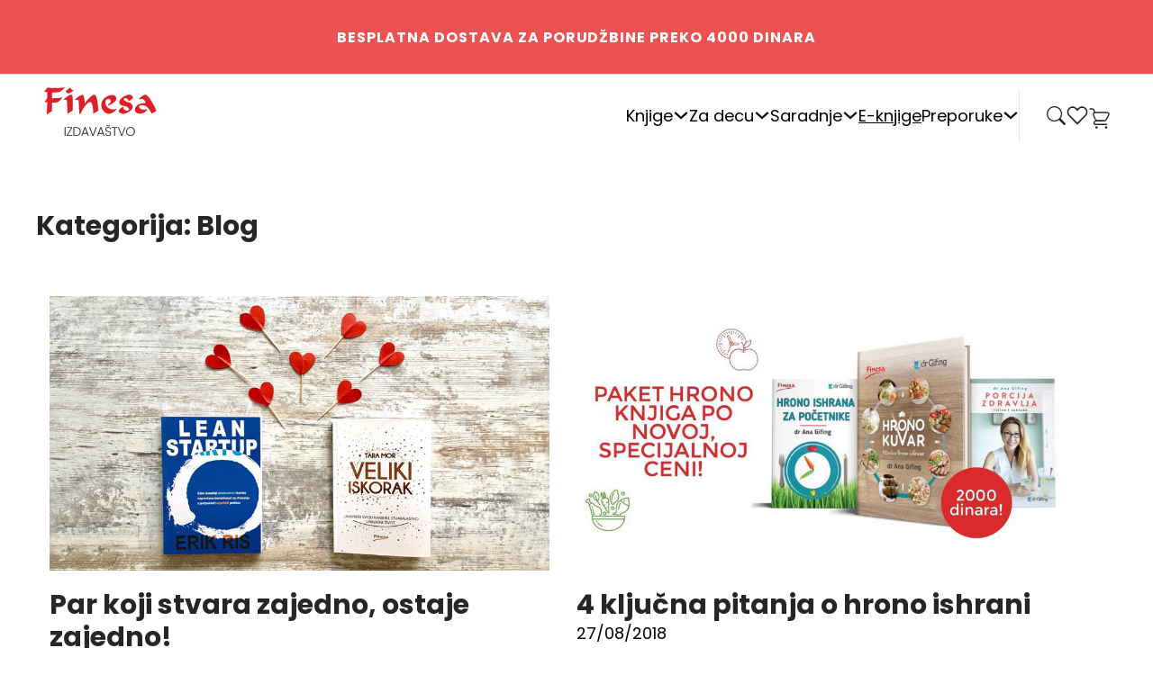

--- FILE ---
content_type: text/html; charset=UTF-8
request_url: https://www.finesa.edu.rs/category/blog/page/4/
body_size: 30188
content:
<!DOCTYPE html>
<html lang="sr-RS" prefix="og: https://ogp.me/ns#">
<head>
<meta charset="UTF-8">
<meta name="viewport" content="width=device-width, initial-scale=1">
	<style>img:is([sizes="auto" i], [sizes^="auto," i]) { contain-intrinsic-size: 3000px 1500px }</style>
	
<!-- Google Tag Manager by PYS -->
    <script data-cfasync="false" data-pagespeed-no-defer>
	    window.dataLayerPYS = window.dataLayerPYS || [];
	</script>
<!-- End Google Tag Manager by PYS -->
<!-- Google Tag Manager by PYS -->
<script data-cfasync="false" data-pagespeed-no-defer>
	var pys_datalayer_name = "dataLayer";
	window.dataLayerPYS = window.dataLayerPYS || [];</script> 
<!-- End Google Tag Manager by PYS -->
<!-- Search Engine Optimization by Rank Math - https://rankmath.com/ -->
<title>Blog - Finesa</title><link rel="preload" href="https://www.finesa.edu.rs/wp-content/uploads/2024/09/Finesa-Izdavastvo-Logo.svg" as="image" fetchpriority="high" /><link rel="preload" href="https://verify.etrustmark.rs/cert/image.php" as="image" fetchpriority="high" />
<meta name="robots" content="follow, index, max-snippet:-1, max-video-preview:-1, max-image-preview:large"/>
<link rel="canonical" href="https://www.finesa.edu.rs/category/blog/page/4/" />
<link rel="prev" href="https://www.finesa.edu.rs/category/blog/page/3/" />
<link rel="next" href="https://www.finesa.edu.rs/category/blog/page/5/" />
<meta property="og:locale" content="sr_RS" />
<meta property="og:type" content="article" />
<meta property="og:title" content="Blog - Finesa" />
<meta property="og:url" content="https://www.finesa.edu.rs/category/blog/page/4/" />
<meta property="og:site_name" content="Izdavačka kuća Finesa" />
<meta property="article:publisher" content="https://www.facebook.com/finesaknjige" />
<meta property="og:image" content="https://www.finesa.edu.rs/wp-content/uploads/2025/03/og-finesa.jpg" />
<meta property="og:image:secure_url" content="https://www.finesa.edu.rs/wp-content/uploads/2025/03/og-finesa.jpg" />
<meta property="og:image:width" content="1200" />
<meta property="og:image:height" content="630" />
<meta property="og:image:type" content="image/jpeg" />
<meta name="twitter:card" content="summary_large_image" />
<meta name="twitter:title" content="Blog - Finesa" />
<meta name="twitter:site" content="@FINESA123" />
<meta name="twitter:image" content="https://www.finesa.edu.rs/wp-content/uploads/2025/03/og-finesa.jpg" />
<meta name="twitter:label1" content="Blog" />
<meta name="twitter:data1" content="129" />
<script type="application/ld+json" class="rank-math-schema">{"@context":"https://schema.org","@graph":[{"@type":"Organization","@id":"https://www.finesa.edu.rs/#organization","name":"Izdava\u010dka ku\u0107a Finesa","sameAs":["https://www.facebook.com/finesaknjige","https://twitter.com/FINESA123"]},{"@type":"WebSite","@id":"https://www.finesa.edu.rs/#website","url":"https://www.finesa.edu.rs","name":"Izdava\u010dka ku\u0107a Finesa","alternateName":"Finesa","publisher":{"@id":"https://www.finesa.edu.rs/#organization"},"inLanguage":"sr-RS"},{"@type":"CollectionPage","@id":"https://www.finesa.edu.rs/category/blog/page/4/#webpage","url":"https://www.finesa.edu.rs/category/blog/page/4/","name":"Blog - Finesa","isPartOf":{"@id":"https://www.finesa.edu.rs/#website"},"inLanguage":"sr-RS"}]}</script>
<!-- /Rank Math WordPress SEO plugin -->


<link rel="alternate" type="text/calendar" title="Finesa &raquo; iCal Feed" href="https://www.finesa.edu.rs/events/?ical=1" />
<link rel='stylesheet' id='bricks-advanced-themer-css' href='https://www.finesa.edu.rs/wp-content/plugins/bricks-advanced-themer/assets/css/bricks-advanced-themer.css?ver=1740513208' media='all' />
<style id='bricks-advanced-themer-inline-css'>
:root{--min-viewport:360;--max-viewport:1600;--base-font:10;--clamp-unit:1vw;}
</style>
<style id='wp-block-library-inline-css'>
:root{--wp-admin-theme-color:#007cba;--wp-admin-theme-color--rgb:0,124,186;--wp-admin-theme-color-darker-10:#006ba1;--wp-admin-theme-color-darker-10--rgb:0,107,161;--wp-admin-theme-color-darker-20:#005a87;--wp-admin-theme-color-darker-20--rgb:0,90,135;--wp-admin-border-width-focus:2px;--wp-block-synced-color:#7a00df;--wp-block-synced-color--rgb:122,0,223;--wp-bound-block-color:var(--wp-block-synced-color)}@media (min-resolution:192dpi){:root{--wp-admin-border-width-focus:1.5px}}.wp-element-button{cursor:pointer}:root{--wp--preset--font-size--normal:16px;--wp--preset--font-size--huge:42px}:root .has-very-light-gray-background-color{background-color:#eee}:root .has-very-dark-gray-background-color{background-color:#313131}:root .has-very-light-gray-color{color:#eee}:root .has-very-dark-gray-color{color:#313131}:root .has-vivid-green-cyan-to-vivid-cyan-blue-gradient-background{background:linear-gradient(135deg,#00d084,#0693e3)}:root .has-purple-crush-gradient-background{background:linear-gradient(135deg,#34e2e4,#4721fb 50%,#ab1dfe)}:root .has-hazy-dawn-gradient-background{background:linear-gradient(135deg,#faaca8,#dad0ec)}:root .has-subdued-olive-gradient-background{background:linear-gradient(135deg,#fafae1,#67a671)}:root .has-atomic-cream-gradient-background{background:linear-gradient(135deg,#fdd79a,#004a59)}:root .has-nightshade-gradient-background{background:linear-gradient(135deg,#330968,#31cdcf)}:root .has-midnight-gradient-background{background:linear-gradient(135deg,#020381,#2874fc)}.has-regular-font-size{font-size:1em}.has-larger-font-size{font-size:2.625em}.has-normal-font-size{font-size:var(--wp--preset--font-size--normal)}.has-huge-font-size{font-size:var(--wp--preset--font-size--huge)}.has-text-align-center{text-align:center}.has-text-align-left{text-align:left}.has-text-align-right{text-align:right}#end-resizable-editor-section{display:none}.aligncenter{clear:both}.items-justified-left{justify-content:flex-start}.items-justified-center{justify-content:center}.items-justified-right{justify-content:flex-end}.items-justified-space-between{justify-content:space-between}.screen-reader-text{border:0;clip-path:inset(50%);height:1px;margin:-1px;overflow:hidden;padding:0;position:absolute;width:1px;word-wrap:normal!important}.screen-reader-text:focus{background-color:#ddd;clip-path:none;color:#444;display:block;font-size:1em;height:auto;left:5px;line-height:normal;padding:15px 23px 14px;text-decoration:none;top:5px;width:auto;z-index:100000}html :where(.has-border-color){border-style:solid}html :where([style*=border-top-color]){border-top-style:solid}html :where([style*=border-right-color]){border-right-style:solid}html :where([style*=border-bottom-color]){border-bottom-style:solid}html :where([style*=border-left-color]){border-left-style:solid}html :where([style*=border-width]){border-style:solid}html :where([style*=border-top-width]){border-top-style:solid}html :where([style*=border-right-width]){border-right-style:solid}html :where([style*=border-bottom-width]){border-bottom-style:solid}html :where([style*=border-left-width]){border-left-style:solid}html :where(img[class*=wp-image-]){height:auto;max-width:100%}:where(figure){margin:0 0 1em}html :where(.is-position-sticky){--wp-admin--admin-bar--position-offset:var(--wp-admin--admin-bar--height,0px)}@media screen and (max-width:600px){html :where(.is-position-sticky){--wp-admin--admin-bar--position-offset:0px}}
</style>
<style id='classic-theme-styles-inline-css'>
/*! This file is auto-generated */
.wp-block-button__link{color:#fff;background-color:#32373c;border-radius:9999px;box-shadow:none;text-decoration:none;padding:calc(.667em + 2px) calc(1.333em + 2px);font-size:1.125em}.wp-block-file__button{background:#32373c;color:#fff;text-decoration:none}
</style>
<link rel='stylesheet' id='automaticcss-core-css' href='https://www.finesa.edu.rs/wp-content/uploads/automatic-css/automatic.css?ver=1741122431' media='all' />
<link rel='stylesheet' id='automaticcss-gutenberg-css' href='https://www.finesa.edu.rs/wp-content/uploads/automatic-css/automatic-gutenberg.css?ver=1741122434' media='all' />
<style id='woocommerce-inline-inline-css'>
.woocommerce form .form-row .required { visibility: visible; }
</style>
<link rel='stylesheet' id='brands-styles-css' href='https://www.finesa.edu.rs/wp-content/plugins/woocommerce/assets/css/brands.css?ver=9.7.0' media='all' />
<link rel='stylesheet' id='bricks-frontend-css' href='https://www.finesa.edu.rs/wp-content/themes/bricks/assets/css/frontend-light.min.css?ver=1740513550' media='all' />
<style id='bricks-frontend-inline-css'>
.bricks-button{letter-spacing:normal}
@font-face{font-family:"Poppins";font-weight:300;font-display:swap;src:url(https://www.finesa.edu.rs/wp-content/uploads/2024/09/Poppins-Light.woff2) format("woff2");}@font-face{font-family:"Poppins";font-weight:400;font-display:swap;src:url(https://www.finesa.edu.rs/wp-content/uploads/2024/09/Poppins-Regular.woff2) format("woff2");}@font-face{font-family:"Poppins";font-weight:600;font-display:swap;src:url(https://www.finesa.edu.rs/wp-content/uploads/2024/09/Poppins-SemiBold.woff2) format("woff2");}@font-face{font-family:"Poppins";font-weight:700;font-display:swap;src:url(https://www.finesa.edu.rs/wp-content/uploads/2024/09/Poppins-Bold.woff2) format("woff2");}

</style>
<link rel='stylesheet' id='bricks-child-css' href='https://www.finesa.edu.rs/wp-content/themes/bricks-child/style.css?ver=1726909284' media='all' />
<link rel='stylesheet' id='bricks-woocommerce-css' href='https://www.finesa.edu.rs/wp-content/themes/bricks/assets/css/integrations/woocommerce.min.css?ver=1740513550' media='all' />
<link rel='stylesheet' id='bricks-default-content-css' href='https://www.finesa.edu.rs/wp-content/themes/bricks/assets/css/frontend/content-default.min.css?ver=1740513550' media='all' />
<link rel='stylesheet' id='bricks-color-palettes-css' href='https://www.finesa.edu.rs/wp-content/uploads/bricks/css/color-palettes.min.css?ver=1750884461' media='all' />
<link rel='stylesheet' id='bricks-theme-style-default-css' href='https://www.finesa.edu.rs/wp-content/uploads/bricks/css/theme-style-default.min.css?ver=1750884465' media='all' />
<link rel='stylesheet' id='bricks-post-33-css' href='https://www.finesa.edu.rs/wp-content/uploads/bricks/css/post-33.min.css?ver=1766999335' media='all' />
<link rel='stylesheet' id='bricks-post-35-css' href='https://www.finesa.edu.rs/wp-content/uploads/bricks/css/post-35.min.css?ver=1751366385' media='all' />
<link rel='stylesheet' id='bricks-element-posts-css' href='https://www.finesa.edu.rs/wp-content/themes/bricks/assets/css/elements/posts.min.css?ver=1740513550' media='all' />
<link rel='stylesheet' id='bricks-isotope-css' href='https://www.finesa.edu.rs/wp-content/themes/bricks/assets/css/libs/isotope.min.css?ver=1740513550' media='all' />
<link rel='stylesheet' id='bricks-font-awesome-6-brands-css' href='https://www.finesa.edu.rs/wp-content/themes/bricks/assets/css/libs/font-awesome-6-brands.min.css?ver=1740513550' media='all' />
<link rel='stylesheet' id='bricks-themify-icons-css' href='https://www.finesa.edu.rs/wp-content/themes/bricks/assets/css/libs/themify-icons.min.css?ver=1740513550' media='all' />
<link rel='stylesheet' id='bricks-ajax-loader-css' href='https://www.finesa.edu.rs/wp-content/themes/bricks/assets/css/libs/loading-animation.min.css?ver=1740513550' media='all' />
<link rel='stylesheet' id='x-fluent-form-css' href='https://www.finesa.edu.rs/wp-content/plugins/bricksextras/components/assets/css/fluentform.css?ver=1.5.3' media='all' />
<link rel='stylesheet' id='x-header-search-css' href='https://www.finesa.edu.rs/wp-content/plugins/bricksextras/components/assets/css/headersearch.css?ver=1.5.3' media='all' />
<link rel='stylesheet' id='automaticcss-bricks-css' href='https://www.finesa.edu.rs/wp-content/uploads/automatic-css/automatic-bricks.css?ver=1741122433' media='all' />
<link rel='stylesheet' id='color-scheme-switcher-frontend-css' href='https://www.finesa.edu.rs/wp-content/plugins/automaticcss-plugin/classes/Features/Color_Scheme_Switcher/css/frontend.css?ver=1740513133' media='all' />
<style id='bricks-frontend-inline-inline-css'>
.header-5-top.brxe-section {background-color: #EE5151; padding-top: var(--space-xs); padding-right: var(--space-m); padding-bottom: var(--space-xs); padding-left: var(--space-m)}.header-5-top__container.brxe-container {flex-direction: row; justify-content: center; align-self: center !important; align-items: center}@media (max-width: 767px) {.header-5-top__container.brxe-container {justify-content: center}}.header-5-top__text.brxe-text {font-size: 1.6rem; color: var(--white); letter-spacing: 0.96px; line-height: 150%; text-align: center; font-weight: 300; align-self: center}.header-5-top__text.brxe-text a {font-size: 1.6rem; color: var(--white); letter-spacing: 0.96px; line-height: 150%; text-align: center; font-weight: 300; font-size: inherit}@media (max-width: 478px) {.header-5-top__text.brxe-text {font-size: 1rem}.header-5-top__text.brxe-text a {font-size: 1rem; font-size: inherit}}.header-5-bot.brxe-section {background-color: var(--white); padding-top: var(--space-xs); padding-right: var(--space-m); padding-bottom: var(--space-xs); padding-left: var(--space-m); border-top: 1px solid var(--neutral-trans-10); position: relative}@media (max-width: 767px) {.header-5-bot.brxe-section {padding-top: var(--space-s); padding-bottom: var(--space-s)}}.header-5-bot__container.brxe-container {justify-content: space-between; flex-direction: row; align-items: center; column-gap: var(--content-gap)}.header-5-bot__toggle-menu.brxe-toggle .brxa-inner {--brxe-toggle-bar-height: 4px; --brxe-toggle-bar-radius: 0px}.header-5-bot__toggle-menu.brxe-toggle {--brxe-toggle-scale: .6; z-index: 910; display: none}@media (max-width: 991px) {.header-5-bot__toggle-menu.brxe-toggle {display: flex}}.header-5-bot__logo.brxe-logo {width: clamp(9.5rem, 6.7263rem + 5.8027vw, 15.5rem)}@media (max-width: 767px) {.header-5-bot__logo.brxe-logo .bricks-site-logo {width: 131px; height: 53px}.header-5-bot__logo.brxe-logo {width: 140px}}@media (max-width: 478px) {.header-5-bot__logo.brxe-logo {width: 140px}}.header-5-bot__menu.brxe-nav-nested {margin-left: auto}@media (max-width: 991px) {.header-5-bot__menu.brxe-nav-nested {display: none}}.finesa-header__dropdown.brxe-dropdown {font-size: 1.8rem; color: var(--neutral)}.finesa-header__dropdown.brxe-text-link {font-size: 1.8rem; color: var(--neutral)}.fin-mega-menu.brxe-div {background-color: #f8f5ef; top: 58px}.fin-mega-menu__wrapper.brxe-container {padding-top: 7rem; padding-bottom: 7rem; flex-direction: row; justify-content: space-between; column-gap: 4rem; overflow: hidden}.fin-mega-menu__links-wrapper.brxe-block {flex-direction: row; column-gap: 4rem; max-width: 370px; justify-content: flex-start; align-items: flex-start; align-self: flex-start !important}.fin-mega-menu__col.brxe-block {row-gap: 1rem}.fin-mega-menu__nav-link.brxe-text-link {font-size: 2rem; color: #262626; letter-spacing: -0.6px}.fin-mega-menu__nav-link.brxe-text-link:hover {color: var(--action)}.fin-mega-menu__nav-link.brxe-text-link:active {color: var(--action)}.fin-mega-menu__nav-link { transition: 0.5s all;} .fin-mega-menu__nav-link:hover { transform: translateX(4px);}.fin-mega-menu__banner-wrapper.brxe-block {width: 100%; max-width: 692px; flex-direction: row; column-gap: 2.2rem}.header-5-bot__btn.brxe-div {padding-top: 8px; padding-right: 0; padding-bottom: 8px; padding-left: var(--content-gap); border-left: 1px solid var(--neutral-trans-10); display: flex; flex-direction: row; justify-content: center; align-items: center; color: var(--neutral); column-gap: var(--space-xs)}.header-5-bot__btn.brxe-div:hover {color: var(--neutral-trans-80)}@media (max-width: 991px) {.header-5-bot__btn.brxe-div {display: flex}}@media (max-width: 767px) {.header-5-bot__btn.brxe-div {display: flex}}@media (max-width: 478px) {.header-5-bot__btn.brxe-div {display: flex; padding-left: 0; border-left-width: 0}}.finesa-header__search.brxe-search input[type=search] {height: 70px; text-align: left; color: #262626}.finesa-header__search.brxe-search input[type=search]::placeholder {color: #262626}.finesa-header__search button{ width: auto;}@media (max-width: 478px) {.finesa-header__search.brxe-search {display: none}}.xheadersearch.brxe-xheadersearch {padding-top: 0; padding-bottom: 0}.xheadersearch.brxe-xheadersearch button.x-header-search_toggle-open {padding-right: 0; padding-left: 0}@media (max-width: 991px) {.xheadersearch.brxe-xheadersearch {display: none}}.xheadersearch__filter-search.brxe-filter-search input {padding-left: var(--content-gap)}.xheadersearch__filter-search .x-search-form { background-color: #fff;}.xheadersearch__search-results.brxe-block {background-color: var(--white)}.xheadersearch__container.brxe-container {background-color: var(--white); overflow: hidden; padding-top: var(--space-s); padding-right: var(--space-xs); padding-bottom: var(--space-s); padding-left: var(--space-xs)}.xheadersearch__grid.brxe-block {grid-template-columns: var(--grid-3)}@media (max-width: 767px) {.xheadersearch__grid.brxe-block {grid-template-columns: var(--grid-2)}}.xheadersearch__result.brxe-block {flex-direction: row; column-gap: var(--space-s)}.xheadersearch__media-wrapper.brxe-block {width: 145px; align-self: flex-start !important; flex-basis: 145px; flex-grow: 0; flex-shrink: 0}.xheadersearch__cover-image.brxe-image:not(.tag), .xheadersearch__cover-image.brxe-image img {object-fit: contain}.xheadersearch__cover-image.brxe-image {width: 145px}.xheadersearch__centent-wrapper.brxe-block {row-gap: 1rem}.xheadersearch__author.brxe-text-basic {font-size: 1.6rem; color: #949494; letter-spacing: -0.48px; line-height: 137%}.xheadersearch__product-price.brxe-product-price {font-size: 1.6rem}.xheadersearch__product-add-to-cart.brxe-product-add-to-cart {font-size: 1.4rem; font-weight: 400}.xheadersearch__product-add-to-cart.brxe-product-add-to-cart .cart .single_add_to_cart_button, .xheadersearch__product-add-to-cart.brxe-product-add-to-cart a.button[data-product_id] {color: var(--white); font-weight: 400; border-radius: 2rem; background-color: #FF6F66}.xheadersearch__product-add-to-cart.brxe-product-add-to-cart .cart .single_add_to_cart_button:hover, .xheadersearch__product-add-to-cart.brxe-product-add-to-cart a.button[data-product_id]:hover {background-color: #a5cd51}.xheadersearch__product-add-to-cart.brxe-product-add-to-cart .added_to_cart.wc-forward {display: inline-flex}.finesa-header__wishlist-icon.brxe-icon {top: 3px; position: relative}.finesa-header__mini-cart.brxe-woocommerce-mini-cart .cart-count {display: flex !important}.offcanvas-header-5-bot.brxe-offcanvas {z-index: 900}.offcanvas-header-5-bot.brxe-offcanvas[data-direction] .brx-offcanvas-inner {width: 400px; height: 100svh}@media (max-width: 767px) {.offcanvas-header-5-bot.brxe-offcanvas[data-direction] .brx-offcanvas-inner {width: 300px}}.offcanvas-header-5-bot__content.brxe-block {padding-top: var(--space-l); padding-right: var(--space-l); padding-bottom: var(--space-l); padding-left: var(--space-l); min-height: max-content; justify-content: flex-start; row-gap: var(--space-xxl); flex-wrap: nowrap}@media (max-width: 478px) {.offcanvas-header-5-bot__content.brxe-block {z-index: 9999999999; padding-top: 0; padding-right: 0; padding-left: 0; row-gap: 0px; min-height: 100%; height: 100%}}@media (max-width: 478px) {.offcanvas-header-5-bot__search-wrapper.brxe-block {background-color: #f8f5ef; min-height: 70px; align-self: center !important; flex-direction: row; justify-content: center; align-items: center}}@media (max-width: 478px) {.offcanvas-header-5-bot__search.brxe-search input[type=search] {width: 100%; border: 0}.offcanvas-header-5-bot__search.brxe-search .bricks-search-overlay .bricks-search-form {max-width: 100%}.offcanvas-header-5-bot__search.brxe-search input[type=search]::placeholder {color: #262626}}@media (max-width: 478px) {.offcanvas-header-5-bot__menu-wrapper.brxe-block {padding-top: 40px; padding-right: 25px; padding-left: 25px}}.offcanvas-header-5-bot__menu.brxe-nav-menu .bricks-nav-menu {flex-direction: column; gap: var(--space-m)}.offcanvas-header-5-bot__menu.brxe-nav-menu .bricks-nav-menu > li {margin-left: 0}.offcanvas-header-5-bot__menu.brxe-nav-menu .bricks-nav-menu > li > a {font-size: var(--text-m); color: var(--neutral); font-weight: 500}.offcanvas-header-5-bot__menu.brxe-nav-menu .bricks-nav-menu > li > .brx-submenu-toggle > * {font-size: var(--text-m); color: var(--neutral); font-weight: 500}.offcanvas-header-5-bot__menu.brxe-nav-menu .bricks-nav-menu .sub-menu {background-color: var(--bricks-color-acss_import_transparent)}.offcanvas-header-5-bot__menu.brxe-nav-menu .bricks-nav-menu .sub-menu > li > a {color: var(--neutral); font-size: var(--text-m); font-weight: 500}.offcanvas-header-5-bot__menu.brxe-nav-menu .bricks-nav-menu .sub-menu > li > .brx-submenu-toggle > * {color: var(--neutral); font-size: var(--text-m); font-weight: 500}.offcanvas-header-5-bot__menu.brxe-nav-menu .bricks-nav-menu .sub-menu a {padding-top: var(--space-s); padding-right: var(--space-xs); padding-left: var(--space-xs)}.offcanvas-header-5-bot__menu.brxe-nav-menu .bricks-nav-menu .sub-menu button {padding-top: var(--space-s); padding-right: var(--space-xs); padding-left: var(--space-xs)}@media (max-width: 478px) {.offcanvas-header-5-bot__menu.brxe-nav-menu {width: 100%}.offcanvas-header-5-bot__menu.brxe-nav-menu .bricks-nav-menu > li > a {justify-content: flex-start; font-size: 2rem; text-transform: uppercase; padding-top: 2rem; padding-bottom: 2rem; border-bottom: 1px solid #262626}.offcanvas-header-5-bot__menu.brxe-nav-menu .bricks-nav-menu > li > .brx-submenu-toggle {justify-content: flex-start; border-bottom: 1px solid #262626}.offcanvas-header-5-bot__menu.brxe-nav-menu .bricks-nav-menu > li > .brx-submenu-toggle > * {font-size: 2rem; text-transform: uppercase; padding-top: 2rem; padding-bottom: 2rem}.offcanvas-header-5-bot__menu.brxe-nav-menu .bricks-nav-menu .brx-submenu-toggle button {margin-left: auto}.offcanvas-header-5-bot__menu.brxe-nav-menu .bricks-nav-menu .sub-menu a {padding-top: 1rem; padding-bottom: 1rem; padding-left: 0}.offcanvas-header-5-bot__menu.brxe-nav-menu .bricks-nav-menu .sub-menu button {padding-top: 1rem; padding-bottom: 1rem; padding-left: 0}.offcanvas-header-5-bot__menu.brxe-nav-menu .bricks-nav-menu .sub-menu > li > a {font-size: 1.8rem}.offcanvas-header-5-bot__menu.brxe-nav-menu .bricks-nav-menu .sub-menu > li > .brx-submenu-toggle > * {font-size: 1.8rem}.offcanvas-header-5-bot__menu.brxe-nav-menu .bricks-nav-menu .sub-menu > li {border-bottom-width: 1px; border-bottom-style: solid}.offcanvas-header-5-bot__menu.brxe-nav-menu .bricks-nav-menu {gap: 0px}}.offcanvas-header-5-bot__backdrop.brxe-block {background-color: var(--black-trans-40)}.footer-finesa-top.brxe-section {padding-top: 1.8rem; padding-bottom: 1.8rem; background-color: #ee5151}@media (max-width: 478px) {.footer-finesa-top__wrapper.brxe-container {row-gap: 2rem}}.footer-finesa-top__label-wrapper.brxe-block {align-self: center !important}@media (max-width: 478px) {.footer-finesa-top__label-wrapper.brxe-block {align-items: center}}.footer-finesa-top__heading.brxe-heading {color: var(--white); text-transform: uppercase; font-weight: 600; font-size: 2rem}@media (max-width: 478px) {.footer-finesa-top__heading.brxe-heading {text-align: center}}.footer-finesa-top__form-wrapper.brxe-xfluentform .fluentform .ff-btn-submit {text-transform: uppercase; color: var(--white); background-color: transparent; border: 1px solid var(--white); border-radius: 30px; padding-top: 11px; padding-bottom: 11px; width: 149px}.footer-finesa-top__form-wrapper.brxe-xfluentform .fluentform form .ff-btn-submit:not(.ff_btn_no_style) {background-color: transparent}.footer-finesa-top__form-wrapper.brxe-xfluentform {width: 100%}.footer-finesa-top__form-wrapper.brxe-xfluentform .fluentform .ff-message-success {color: var(--white); border: 0; box-shadow: 0 0 0 0 transparent}.footer-finesa-top__form-wrapper.brxe-xfluentform .fluentform .ff-btn-submit:hover {color: var(--white)}@media (max-width: 478px) {.footer-finesa-top__form-wrapper.brxe-xfluentform .fluentform .ff-el-group:not(form > *:last-child) {margin-bottom: 2rem}}.footer-finesa-main.brxe-section {padding-top: 6rem; padding-bottom: 7.2rem; background-color: #b24141}@media (max-width: 767px) {.footer-finesa-main.brxe-section {padding-top: 3rem; padding-bottom: 4rem}}.footer-finesa-main__top-row.brxe-block {padding-bottom: 5.4rem; border-bottom: 1px solid var(--white)}.footer-finesa-main__nav-menu.brxe-nav-menu .bricks-nav-menu {flex-direction: row}.footer-finesa-main__nav-menu.brxe-nav-menu .bricks-nav-menu > li > a {color: var(--white); justify-content: flex-start}.footer-finesa-main__nav-menu.brxe-nav-menu .bricks-nav-menu > li > .brx-submenu-toggle > * {color: var(--white)}.footer-finesa-main__nav-menu.brxe-nav-menu .bricks-nav-menu > li {margin-left: 0}.footer-finesa-main__nav-menu.brxe-nav-menu .bricks-nav-menu > li > .brx-submenu-toggle {justify-content: flex-start}.footer-finesa-main__nav-menu.brxe-nav-menu {width: 100%}.footer-finesa-main__nav-menu.brxe-nav-menu .bricks-nav-menu > li:hover > a {color: var(--white-trans-70)}.footer-finesa-main__nav-menu.brxe-nav-menu .bricks-nav-menu > li:hover > .brx-submenu-toggle > * {color: var(--white-trans-70)}.footer-finesa-main__nav-menu .current-menu-item { position: relative; font-weight: 600;} .footer-finesa-main__nav-menu .current-menu-item:after { content: ''; position: absolute; background-color: #fff; margin-top: 3px; width: 40px; height: 4px;}@media (max-width: 767px) {.footer-finesa-main__nav-menu.brxe-nav-menu .bricks-nav-menu {flex-direction: column; gap: 2rem}}@media (max-width: 478px) {.footer-finesa-main__nav-menu.brxe-nav-menu .bricks-nav-menu {flex-direction: column}}.footer-finesa-main__content-wrapper.brxe-block {flex-direction: row; column-gap: 3.6rem}@media (max-width: 767px) {.footer-finesa-main__content-wrapper.brxe-block {flex-direction: column}}.footer-finesa-main__site-prof-wrapper.brxe-block {max-width: 200px; width: 100%}@media (max-width: 767px) {.footer-finesa-main__etrustmark.brxe-code {margin-bottom: 1.6rem}}.footer-finesa-main__image.brxe-image {display: none}.footer-finesa-main__info-wrapper.brxe-block {flex-basis: 550px}@media (max-width: 767px) {.footer-finesa-main__info-wrapper.brxe-block {flex-basis: 0}}.footer-finesa-main__finesa-details.brxe-text {font-size: 1.6rem; color: var(--white); line-height: 124%}.footer-finesa-main__finesa-details.brxe-text a {font-size: 1.6rem; color: var(--white); line-height: 124%; font-size: inherit}.footer-finesa-main__social-wrapper.brxe-block {flex-direction: row; column-gap: 2rem; flex-shrink: 10}.footer-finesa-main__social-item.brxe-block {align-self: center !important; justify-content: center; display: flex; width: 44px; height: 44px; align-items: center; border: 2px solid var(--white); border-radius: 50%; position: relative; flex-shrink: 0; flex-grow: 0; flex-basis: 44px}.footer-finesa-main__social-icon.brxe-icon {color: var(--white); fill: var(--white); font-size: 2.4rem}.footer-finesa-bottom.brxe-section {padding-top: 2.4rem; padding-bottom: 2.4rem; background-color: #f8f5ef}.footer-finesa-bottom__container.brxe-container {flex-direction: row}@media (max-width: 478px) {.footer-finesa-bottom__container.brxe-container {column-gap: 2rem; row-gap: 2rem}}.footer-finesa-bottom__card-logos.brxe-block {flex-direction: row; column-gap: 2rem}.footer-finesa-bottom__card-logo.brxe-image {max-height: 23px}.footer-finesa-bottom__copyright.brxe-text-basic {font-size: 1.6rem; flex-grow: 1; flex-shrink: 0}
</style>
<link rel='stylesheet' id='cwginstock_frontend_css-css' href='https://www.finesa.edu.rs/wp-content/plugins/back-in-stock-notifier-for-woocommerce/assets/css/frontend.min.css?ver=5.8.0' media='' />
<link rel='stylesheet' id='cwginstock_bootstrap-css' href='https://www.finesa.edu.rs/wp-content/plugins/back-in-stock-notifier-for-woocommerce/assets/css/bootstrap.min.css?ver=5.8.0' media='' />
<script id="wfco-utm-tracking-js-extra">
var wffnUtm = {"utc_offset":"120","site_url":"https:\/\/www.finesa.edu.rs","genericParamEvents":"{\"user_roles\":\"guest\",\"plugin\":\"Funnel Builder\"}","cookieKeys":["flt","timezone","is_mobile","browser","fbclid","gclid","referrer","fl_url"],"excludeDomain":["paypal.com","klarna.com","quickpay.net"]};
</script>
<script src="https://www.finesa.edu.rs/wp-content/plugins/funnel-builder/woofunnels/assets/js/utm-tracker.min.js?ver=1.10.12.47" id="wfco-utm-tracking-js" defer data-wp-strategy="defer"></script>
<script src="https://www.finesa.edu.rs/wp-includes/js/jquery/jquery.min.js?ver=3.7.1" id="jquery-core-js"></script>
<script src="https://www.finesa.edu.rs/wp-content/plugins/woocommerce/assets/js/jquery-blockui/jquery.blockUI.min.js?ver=2.7.0-wc.9.7.0" id="jquery-blockui-js" data-wp-strategy="defer"></script>
<script id="wc-add-to-cart-js-extra">
var wc_add_to_cart_params = {"ajax_url":"\/wp-admin\/admin-ajax.php","wc_ajax_url":"\/?wc-ajax=%%endpoint%%","i18n_view_cart":"Pregled korpe","cart_url":"https:\/\/www.finesa.edu.rs\/korpa\/","is_cart":"","cart_redirect_after_add":"no"};
</script>
<script src="https://www.finesa.edu.rs/wp-content/plugins/woocommerce/assets/js/frontend/add-to-cart.min.js?ver=9.7.0" id="wc-add-to-cart-js" defer data-wp-strategy="defer"></script>
<script src="https://www.finesa.edu.rs/wp-content/plugins/woocommerce/assets/js/js-cookie/js.cookie.min.js?ver=2.1.4-wc.9.7.0" id="js-cookie-js" defer data-wp-strategy="defer"></script>
<script id="woocommerce-js-extra">
var woocommerce_params = {"ajax_url":"\/wp-admin\/admin-ajax.php","wc_ajax_url":"\/?wc-ajax=%%endpoint%%","i18n_password_show":"Show password","i18n_password_hide":"Hide password"};
</script>
<script src="https://www.finesa.edu.rs/wp-content/plugins/woocommerce/assets/js/frontend/woocommerce.min.js?ver=9.7.0" id="woocommerce-js" defer data-wp-strategy="defer"></script>
<script id="color-scheme-switcher-frontend-js-extra">
var acss = {"color_mode":"light","enable_client_color_preference":"false"};
</script>
<script src="https://www.finesa.edu.rs/wp-content/plugins/automaticcss-plugin/classes/Features/Color_Scheme_Switcher/js/frontend.min.js?ver=1740513133" id="color-scheme-switcher-frontend-js"></script>
<link rel="https://api.w.org/" href="https://www.finesa.edu.rs/wp-json/" /><link rel="alternate" title="JSON" type="application/json" href="https://www.finesa.edu.rs/wp-json/wp/v2/categories/523" /><style type='text/css'  class='wpcb2-inline-style'>
.finesa-header__wishlist:hover path,.finesa-header__search:hover path{fill:#FF6F66}.finesa-header__mini-cart:hover path{stroke:#FF6F66}.finesa-header__mini-cart .cart-count{background-color:#fff}.finesa-header__mini-cart .cart-count.hide{background-color:#DD1F26}.finesa-header__mini-cart .cart-count.show{background-color:#008000}.brxe-woocommerce-mini-cart .cart-detail .woocommerce-mini-cart__empty-message{font-size:2rem;font-weight:700}.footer-finesa-top__form{border-radius:50px;gap:17px}.footer-finesa-top__form input[type=email]{height:49px;border-radius:30px;border:1px solid #fff;background-color:transparent;flex-grow:10;font-size:16px;color:#fff}.footer-finesa-top__form .sendfox-form{max-width:760px;width:100%;display:flex;gap:17px}.footer-finesa-top__form input[type=email]::placeholder{color:#fff!important}.footer-finesa-top__form .input-wrapper{flex-grow:11}.footer-finesa-top__form .sendfox-form p{margin-bottom:0}.footer-finesa-top__form .sendfox-form button{height:49px!important;line-height:49px!important;background-color:transparent!important;border-radius:30px!important;font-size:18px!important;text-align:center!important;font-weight:400!important;float:right;width:149px;padding:0!important;transition:.5s all;color:#fff;border:1px solid #fff;letter-spacing:-.54px;text-transform:uppercase}.footer-finesa-top__form .sendfox-message{display:inline-flex;color:#fff;padding:5px 20px}@media screen and (max-width:478px){.footer-finesa-top__form .sendfox-form button{width:100%;margin:0}.footer-finesa-top__form .sendfox-form{flex-direction:column}}.top-header__title{font-size:3rem;text-align:center;font-weight:600;line-height:150%;letter-spacing:-.9px;text-transform:uppercase;font-family:Poppins;align-self:center}.top-header__title a{color:#262626}.product-item__product-add-to-cart{display:flex;justify-content:center;align-items:center;width:100%;bottom:20px}.product-item__product-add-to-cart .add_to_cart_button span{display:none}.product-item__product-add-to-cart .add_to_cart_button{border-radius:50%;animation:slideaway 400ms;display:none;opacity:0}.product-item:hover .add_to_cart_button{display:flex;opacity:1}.product-item .add_to_cart_button{transition:.4s all}.product-item .add_to_cart_button:hover{//transform:scale(1.1)}.brx-loading-animation{margin:0 auto}@keyframes slideaway{from{display:flex;transform:translateY(-20px)}to{opacity:1}}.product-body__action-item a{display:flex;width:100%;height:100%;margin:0;padding:0;flex-grow:1;justify-content:center;align-items:center}.yith-wcwl-form .woocommerce-message{text-align:center;font-size:2rem;font-weight:bold;margin-bottom:30px}.add_to_wishlist{background-color:transparent!important;font-size:0}.add_to_wishlist .yith-wcwl-icon{font-size:18px}.yith-wcwl-icon{margin:0!important}.yith-wcwl-add-to-wishlist{margin-top:0}.yith-wcwl-add-to-wishlist .yith-wcwl-icon{position:relative;left:0}.yith-wcwl-wishlistaddedbrowse,.yith-wcwl-wishlistexistsbrowse{font-size:0}.yith-wcwl-wishlistexistsbrowse .yith-wcwl-icon{font-size:18px}.yith-wcwl-wishlistaddedbrowse .yith-wcwl-icon{font-size:18px;position:relative;left:8px;top:18px}.yith-wcwl-wishlistexistsbrowse{height:36px!important;width:36px!important}.yith-wcwl-wishlistexistsbrowse a{font-size:0!important}.yith-wcwl-wishlistexistsbrowse .feedback{height:36px!important;width:36px!important}.yith-wcwl-wishlistexistsbrowse .feedback .yith-wcwl-icon{position:relative;left:8px;top:10px}.wishlist-items-wrapper .product-price,.wishlist-items-wrapper .product-stock-status{text-align:left}.bricks-mini-cart-close{font-size:28px}.remove_from_cart_button{color:#262626;font-size:26px!important}.widget_shopping_cart_content{padding-top:70px!important}.woocommerce-mini-cart{display:flex;flex-direction:column;gap:17px}.woocommerce-mini-cart li{margin-bottom:0!important;border-bottom:1px solid #FF6F66;padding-bottom:17px}.brxe-woocommerce-mini-cart .cart-detail li a{color:#262626}.brxe-woocommerce-mini-cart .cart-detail li a:hover{color:#FF6F66}.woocommerce-mini-cart__total .woocommerce-Price-amount{font-weight:bold;margin-top:0!important}.woocommerce-mini-cart__buttons{display:flex!important;flex-direction:column!important;;gap:16px}.woocommerce-mini-cart__buttons .button{padding:10px 13px!important;background-color:transparent!important;border:1px solid #262626!important;color:#262626;border-radius:30px!important;font-size:16px!important;font-weight:400!important;line-height:119%!important;letter-spacing:-.6px!important;text-transform:uppercase}.woocommerce-mini-cart__buttons .button:hover{border:1px solid #FF6F66!important;color:#FF6F66!important}.woocommerce-mini-cart__buttons .checkout{background-color:#A5CD51!important;border:1px solid #A5CD51!important;color:#fff!important}.woocommerce-mini-cart__buttons .checkout:hover{background-color:transparent!important}.woocommerce-mini-cart__buttons .wc-forward{}.brxe-woocommerce-mini-cart .cart-detail .total{border-top-width:0}.cwginstock-subscribe-form .panel{border:0}.cwginstock-subscribe-form .panel .col-md-12{padding:0!important}.cwginstock-subscribe-form .panel .row{margin:0!important}.cwginstock-subscribe-form .panel-body{padding:0}.cwginstock-subscribe-form .panel-primary>.panel-heading{color:#262626!important;background-color:transparent!important;border-color:transparent!important;border:0!important;padding:0}.cwginstock-panel-heading h4{color:#262626;font-size:18px;font-weight:400;line-height:125%;letter-spacing:-.54px;text-transform:uppercase;text-align:left!important;margin-bottom:10px}.cwgstock_email{text-align:left!important;border-radius:30px;border:1px solid #262626;background-color:transparent}.cwgstock_button{border-radius:30px;border:1px solid #262626;color:#262626;text-align:center;font-size:18px;font-weight:400;line-height:119%;letter-spacing:-.54px;text-transform:uppercase;background-color:transparent;padding:14px 33px!important;width:initial}.cwginstock-subscribe-form .center-block{text-align:left!important}.bricks-search-overlay{position:absolute;width:100%;top:90px;box-shadow:0 4px 5.9px 0 rgba(0,0,0,.25);left:0;right:0;transform:scale(1)!important}.bricks-search-overlay .title{display:none}.bricks-search-overlay .bricks-search-form{max-width:1200px}.bricks-search-overlay input[type=search]{background-color:#F8F5EF!important;background-image:url(https://finesa.edu.rs/wp-content/uploads/2024/09/search-icon.svg);background-repeat:no-repeat;background-position:13px center;padding-left:45px!important}.offcanvas-header-5-bot__search input[type=search]{background-image:url(https://finesa.edu.rs/wp-content/uploads/2024/09/search-icon.svg);background-repeat:no-repeat;background-position:13px center;padding-left:45px!important}.product-item__product-add-to-cart span{display:none}.product-item__product-add-to-cart:not(:has(.add_to_cart_button)) svg{display:none}.product-item__product-add-to-cart:not(:has(.add_to_cart_button)) a{position:absolute;background-image:url(https://finesa.edu.rs/wp-content/uploads/2024/10/out-of-stock.svg);height:80px;width:80px;display:none;animation:slideaway 400ms;opacity:0}.product-item__product-add-to-cart:not(:has(.add_to_cart_button)):hover a{display:flex;opacity:1}.product-item .add_to_cart_button .icon{font-size:28px;height:80px;width:80px;border-radius:50%;background-color:#fff;display:flex;justify-content:center;align-items:center}.product-item .add_to_cart_button .ti-check{background-color:#008000;color:#fff}.product-item .add_to_cart_button:has(.spinning),.product-item .add_to_cart_button:has(.ti-check){display:flex;opacity:1}.woocommerce-Price-currencySymbol{text-transform:none}.woocommerce-input-wrapper{margin-top:0!important}.select2-search__field{line-height:inherit!important}.brxe-woocommerce-mini-cart .cart-detail .woocommerce-mini-cart__buttons a{margin-top:0}.woocommerce-cart-form .button,.wc-proceed-to-checkout .button{background-color:#fff;border-radius:30px;border:1px solid #262626;font-size:18px;font-weight:400;line-height:119%!important;letter-spacing:-.54px;text-transform:uppercase;transition:.5s all}.woocommerce-cart-form .button:not(:disabled):hover,.wc-proceed-to-checkout .button:hover{color:#FF6F66;border-color:#FF6F66}.wc-proceed-to-checkout .wc-forward{background-color:#A5CD51;border:1px solid #A5CD51;color:#fff}.wc-proceed-to-checkout .wc-forward:hover{color:#FF6F66;border-color:#FF6F66;background-color:transparent}.wc-proceed-to-checkout .button{font-size:18px!important}.woocommerce-cart-form button[type=submit]:disabled{opacity:.4}.woocommerce-cart-form .coupon input{border-radius:30px;border:1px solid #262626}input::placeholder{color:#949494!important}.woocommerce-terms-and-conditions-wrapper .woocommerce-privacy-policy-text{display:none}.finesa-header__dropdown{display:inline-block;position:relative}.finesa-header__dropdown::after{content:'';position:absolute;width:46px;transform:scaleX(0);height:6px;top:52px;left:0;background-color:#DD1F26;transform-origin:bottom right;transition:transform .25s ease-out}.finesa-header__dropdown:hover::after{transform:scaleX(1);transform-origin:bottom left}.footer-finesa-top{min-height:110px}.footer-finesa-newsletter__form{height:auto;align-items:center;position:relative;top:14px}.fluentform .footer-finesa-newsletter__form .footer-finesa-top__newsletter-input-wrapper{margin-bottom:0!important}.frm-fluent-form .ff-t-cell .ff_submit_btn_wrapper_custom button{margin-bottom:0!important}.xheadersearch .x-search-form{background:#fff!important;box-shadow:0 4px 5.9px 0 rgba(0,0,0,.25);padding:1rem 0}.xheadersearch .xheadersearch__search-results{box-shadow:0 4px 5.9px 0 rgba(0,0,0,.25)}.xheadersearch__filter-search input{font-size:2.5rem;text-align:left;color:#262626;background-color:#F8F5EF!important;background-image:url(https://finesa.edu.rs/wp-content/uploads/2024/09/search-icon.svg);background-repeat:no-repeat;background-position:13px center;padding-left:45px!important;height:70px;border:1px solid rgb(221,222,223)!important}.xheadersearch__title{font-size:2rem;font-weight:600;line-height:137%;letter-spacing:-.6px}.xheadersearch__title:hover{opacity:.7}.wdr_bulk_table_msg{display:none}.tribe-events-header{display:none!important}.tribe-events-calendar-list__month-separator{display:none!important}.tribe-events-calendar-list-nav{display:none!important}.tribe-events-c-subscribe-dropdown__container{display:none!important}.tribe-tickets__tickets-footer .tribe-tickets__tickets-buy{background-color:var(--primary)!important}.tribe-tickets__tickets-footer .tribe-tickets__tickets-buy:hover{opacity:.8}.tribe-link-view-attendee{display:none}.tribe-block__attendees{display:none}.tribe-common-form-control-checkbox{display:none!important}.tribe-events-c-small-cta__link{display:none}.tribe-events-c-small-cta__stock{display:none}.tribe-tickets__tickets-item-extra-available{display:none}.tribe-tickets__tickets-form{margin-top:50px}.tribe-events-single .tribe-events-cost{margin-left:20px!important}
</style><meta name="et-api-version" content="v1"><meta name="et-api-origin" content="https://www.finesa.edu.rs"><link rel="https://theeventscalendar.com/" href="https://www.finesa.edu.rs/wp-json/tribe/tickets/v1/" /><meta name="tec-api-version" content="v1"><meta name="tec-api-origin" content="https://www.finesa.edu.rs"><link rel="alternate" href="https://www.finesa.edu.rs/wp-json/tribe/events/v1/" />	<noscript><style>.woocommerce-product-gallery{ opacity: 1 !important; }</style></noscript>
	<script>function perfmatters_check_cart_fragments(){if(null!==document.getElementById("perfmatters-cart-fragments"))return!1;if(document.cookie.match("(^|;) ?woocommerce_cart_hash=([^;]*)(;|$)")){var e=document.createElement("script");e.id="perfmatters-cart-fragments",e.src="https://www.finesa.edu.rs/wp-content/plugins/woocommerce/assets/js/frontend/cart-fragments.min.js",e.async=!0,document.head.appendChild(e)}}perfmatters_check_cart_fragments(),document.addEventListener("click",function(){setTimeout(perfmatters_check_cart_fragments,1e3)});</script><style class='wp-fonts-local'>
@font-face{font-family:Inter;font-style:normal;font-weight:300 900;font-display:fallback;src:url('https://www.finesa.edu.rs/wp-content/plugins/woocommerce/assets/fonts/Inter-VariableFont_slnt,wght.woff2') format('woff2');font-stretch:normal;}
@font-face{font-family:Cardo;font-style:normal;font-weight:400;font-display:fallback;src:url('https://www.finesa.edu.rs/wp-content/plugins/woocommerce/assets/fonts/cardo_normal_400.woff2') format('woff2');}
</style>
<link rel="icon" href="https://www.finesa.edu.rs/wp-content/uploads/2024/12/favicon-100x100.png" sizes="32x32" />
<link rel="icon" href="https://www.finesa.edu.rs/wp-content/uploads/2024/12/favicon-300x300.png" sizes="192x192" />
<link rel="apple-touch-icon" href="https://www.finesa.edu.rs/wp-content/uploads/2024/12/favicon-300x300.png" />
<meta name="msapplication-TileImage" content="https://www.finesa.edu.rs/wp-content/uploads/2024/12/favicon-300x300.png" />

<!-- Facebook Open Graph (by Bricks) -->
<meta property="og:url" content="https://www.finesa.edu.rs/category/blog/page/4/" />
<meta property="og:site_name" content="Finesa" />
<meta property="og:title" content="Par koji stvara zajedno, ostaje zajedno!" />
<meta property="og:description" content="&lt;p&gt;&Scaron;ta je zajedničo Eriku Risu i Tari Mor? Osim &scaron;to oboje predstavljaju lidere i eksperte u svojim oblastima, promovi&scaron;u inovativnost i preduzetni&scaron;tvo, prate svoje snove i nižu uspehe kako na lokalnom tako i na globalnom nivou, Erik Ris i Tara Mor su uspe&scaron;an bračni par koji svojim primerom potvrđuje da&lt;strong&gt; par koji uči zajedno, radi zajedno, bori se zajedno, raste zajedno i stvara zajedno, ostaje zajedno.&lt;/strong&gt;&lt;/p&gt;
&lt;p&gt;&nbsp;&lt;/p&gt;
&lt;p&gt;&lt;img class=&quot;img-thumbnail&quot; style=&quot;display: block; margin-left: auto; margin-right: auto;&quot; alt=&quot;&quot; src=&quot;{{media url=&quot;wysiwyg/upload/unnamed.jpg&quot;}}&quot; width=&quot;574&quot; /&gt;&lt;/p&gt;" />
<meta property="og:image" content="https://www.finesa.edu.rs/wp-content/uploads/2025/02/Par-koji-stvara-zajedno-ostaje-zajedno-Blog.jpg" />
<meta property="og:type" content="article" />

	<!-- Meta Pixel Code -->
	<script>
	!function(f,b,e,v,n,t,s)
	{if(f.fbq)return;n=f.fbq=function(){n.callMethod?
	n.callMethod.apply(n,arguments):n.queue.push(arguments)};
	if(!f._fbq)f._fbq=n;n.push=n;n.loaded=!0;n.version='2.0';
	n.queue=[];t=b.createElement(e);t.async=!0;
	t.src=v;s=b.getElementsByTagName(e)[0];
	s.parentNode.insertBefore(t,s)}(window, document,'script',
	'https://connect.facebook.net/en_US/fbevents.js');
	fbq('init', '2029443910773321');
	fbq('track', 'PageView');
	</script>
	<noscript><img height="1" width="1" style="display:none"
	src="https://www.facebook.com/tr?id=2029443910773321&ev=PageView&noscript=1"
	/></noscript>
	<!-- End Meta Pixel Code -->

	<!-- Meta Pixel Code -->
	<script>
	!function(f,b,e,v,n,t,s)
	{if(f.fbq)return;n=f.fbq=function(){n.callMethod?
	n.callMethod.apply(n,arguments):n.queue.push(arguments)};
	if(!f._fbq)f._fbq=n;n.push=n;n.loaded=!0;n.version='2.0';
	n.queue=[];t=b.createElement(e);t.async=!0;
	t.src=v;s=b.getElementsByTagName(e)[0];
	s.parentNode.insertBefore(t,s)}(window, document,'script',
	'https://connect.facebook.net/en_US/fbevents.js');
	fbq('init', '579830337835668');
	fbq('track', 'PageView');
	</script>
	<noscript><img height="1" width="1" style="display:none"
	src="https://www.facebook.com/tr?id=579830337835668&ev=PageView&noscript=1"
	/></noscript>
	<!-- End Meta Pixel Code -->

<meta name="generator" content="WP Rocket 3.18.2" data-wpr-features="wpr_desktop" /></head>

<body class="archive paged category category-blog category-523 paged-4 category-paged-4 wp-theme-bricks wp-child-theme-bricks-child theme-bricks woocommerce-no-js tribe-no-js tec-no-tickets-on-recurring tec-no-rsvp-on-recurring brx-body bricks-is-frontend wp-embed-responsive tribe-theme-bricks">		<a class="skip-link" href="#brx-content">Pređi na glavni sadržaj</a>

					<a class="skip-link" href="#brx-footer">Preskoči na podnožje</a>
			<header data-rocket-location-hash="2a48b79d4638447a78522aaf6ea95a4a" id="brx-header" class="sticky on-scroll" data-slide-up-after="250"><div data-rocket-location-hash="32936533a077bad2beefb0b9356deaa2" id="brxe-zveixn" class="brxe-section header-5-top bricks-lazy-hidden"><div data-rocket-location-hash="f3c7be60698eb1903858ba3035b1b197" id="brxe-jasoog" class="brxe-container header-5-top__container bricks-lazy-hidden"><div id="brxe-urnzuy" class="brxe-text header-5-top__text"><p><strong>BESPLATNA DOSTAVA ZA PORUDŽBINE PREKO 4000 DINARA</strong></p>
</div></div></div><div data-rocket-location-hash="2e2f88d7e6b0ef05016c070965215ddb" id="brxe-padfvx" class="brxe-section header-5-bot bricks-lazy-hidden"><div data-rocket-location-hash="37c63cc750152b1299f314ffb325ed6b" id="brxe-avbrtg" class="brxe-container header-5-bot__container bricks-lazy-hidden"><button id="brxe-jdfqho" data-script-id="jdfqho" class="brxe-toggle header-5-bot__toggle-menu" aria-label="Otvoreno" aria-expanded="false"><span class="brxa-wrap"><span class="brxa-inner"></span></span></button><a id="brxe-zpezal" class="brxe-logo header-5-bot__logo" href="https://www.finesa.edu.rs"><img data-perfmatters-preload src="https://www.finesa.edu.rs/wp-content/uploads/2024/09/Finesa-Izdavastvo-Logo.svg" class="bricks-site-logo css-filter" alt="Finesa izdavaštvo" data-bricks-logo="https://www.finesa.edu.rs/wp-content/uploads/2024/09/Finesa-Izdavastvo-Logo.svg" loading="eager" decoding="async" /></a><nav id="brxe-tythju" data-script-id="tythju" class="brxe-nav-nested header-5-bot__menu bricks-lazy-hidden" aria-label="Meni" data-toggle="mobile_landscape"><ul id="brxe-hwtuwe" class="brxe-block finesa-header__nav-items brx-nav-nested-items bricks-lazy-hidden"><li id="brxe-seilhz" data-script-id="seilhz" class="brxe-dropdown finesa-header__dropdown bricks-lazy-hidden brx-has-megamenu"><div class="brx-submenu-toggle"><span>Knjige</span><button aria-expanded="false" aria-label="Uključite padajući meni"><svg xmlns="http://www.w3.org/2000/svg" viewBox="0 0 12 12" fill="none"><path d="M1.50002 4L6.00002 8L10.5 4" stroke-width="1.5" stroke="currentcolor"></path></svg></button></div><ul id="brxe-qjhded" class="brxe-div fin-mega-menu brx-dropdown-content bricks-lazy-hidden"><div id="brxe-mulpyg" class="brxe-container fin-mega-menu__wrapper bricks-lazy-hidden"><div id="brxe-yqhbkm" class="brxe-block fin-mega-menu__links-wrapper bricks-lazy-hidden"><ul id="brxe-qiyxko" class="brxe-block fin-mega-menu__col bricks-lazy-hidden"><a id="brxe-yizmtt" class="brxe-text-link fin-mega-menu__nav-link" href="https://www.finesa.edu.rs/biblioteka-uspeh/">Uspeh</a><a id="brxe-bqpaff" class="brxe-text-link fin-mega-menu__nav-link" href="https://www.finesa.edu.rs/biblioteka-um/">Um</a><a id="brxe-eooopn" class="brxe-text-link fin-mega-menu__nav-link" href="https://www.finesa.edu.rs/biblioteka-zdravlje/">Zdravlje</a><a id="brxe-umyflk" class="brxe-text-link fin-mega-menu__nav-link" href="https://www.finesa.edu.rs/biblioteka-misao/">Misao</a><a id="brxe-hasnmu" class="brxe-text-link fin-mega-menu__nav-link" href="https://www.finesa.edu.rs/biblioteka-biografije/">Biografije</a><a id="brxe-hjspkv" class="brxe-text-link fin-mega-menu__nav-link" href="https://www.finesa.edu.rs/biblioteka-eho/">Eho</a><a id="brxe-yaxkww" class="brxe-text-link fin-mega-menu__nav-link" href="https://www.finesa.edu.rs/paketi-knjiga/">Paketi knjiga</a></ul><ul id="brxe-gphasv" class="brxe-block fin-mega-menu__col bricks-lazy-hidden"><a id="brxe-fuutxs" class="brxe-text-link fin-mega-menu__nav-link" href="https://www.finesa.edu.rs/top-15/">TOP 15</a><a id="brxe-hlplgp" class="brxe-text-link fin-mega-menu__nav-link" href="https://www.finesa.edu.rs/nova-izdanja/">Nova izdanja</a><a id="brxe-orvmbe" class="brxe-text-link fin-mega-menu__nav-link" href="https://www.finesa.edu.rs/akcija/">Akcija</a><a id="brxe-ddqjzk" class="brxe-text-link fin-mega-menu__nav-link" href="https://www.finesa.edu.rs/izdanja-u-pripremi/">Uskoro</a><a id="brxe-nsymlv" class="brxe-text-link fin-mega-menu__nav-link" href="https://www.finesa.edu.rs/gift/">Gift</a><a id="brxe-fysvuw" class="brxe-text-link fin-mega-menu__nav-link" href="https://www.finesa.edu.rs/momentum/">Momentum</a></ul></div><div id="brxe-gyojir" class="brxe-block fin-mega-menu__banner-wrapper bricks-lazy-hidden"><a id="brxe-xjluuy" class="brxe-image fin-mega-menu__image tag" href="#" data-brx-anchor="true"><img width="692" height="234" src="data:image/svg+xml,%3Csvg%20xmlns=&#039;http://www.w3.org/2000/svg&#039;%20viewBox=&#039;0%200%20692%20234&#039;%3E%3C/svg%3E" class="css-filter size-full bricks-lazy-hidden" alt="" decoding="async" fetchpriority="high" data-src="https://www.finesa.edu.rs/wp-content/uploads/2024/11/Knjige-Mini-Baner.jpg" data-type="string" data-sizes="(max-width: 692px) 100vw, 692px" data-srcset="https://www.finesa.edu.rs/wp-content/uploads/2024/11/Knjige-Mini-Baner.jpg 692w, https://www.finesa.edu.rs/wp-content/uploads/2024/11/Knjige-Mini-Baner-600x203.jpg 600w, https://www.finesa.edu.rs/wp-content/uploads/2024/11/Knjige-Mini-Baner-300x101.jpg 300w" /></a></div></div></ul></li><li id="brxe-nspuac" data-script-id="nspuac" class="brxe-dropdown finesa-header__dropdown bricks-lazy-hidden brx-has-megamenu"><div class="brx-submenu-toggle"><span>Za decu</span><button aria-expanded="false" aria-label="Uključite padajući meni"><svg xmlns="http://www.w3.org/2000/svg" viewBox="0 0 12 12" fill="none"><path d="M1.50002 4L6.00002 8L10.5 4" stroke-width="1.5" stroke="currentcolor"></path></svg></button></div><ul id="brxe-rofggg" class="brxe-div fin-mega-menu brx-dropdown-content bricks-lazy-hidden"><div id="brxe-xiowkn" class="brxe-container fin-mega-menu__wrapper bricks-lazy-hidden"><div id="brxe-gslkur" class="brxe-block fin-mega-menu__links-wrapper bricks-lazy-hidden"><ul id="brxe-afidgi" class="brxe-block fin-mega-menu__col bricks-lazy-hidden"><a id="brxe-bdxgoo" class="brxe-text-link fin-mega-menu__nav-link" href="https://www.finesa.edu.rs/finesica/">Finesica</a><a id="brxe-upivzs" class="brxe-text-link fin-mega-menu__nav-link" href="https://www.finesa.edu.rs/mpz/">MPZ</a><a id="brxe-tjjjnr" class="brxe-text-link fin-mega-menu__nav-link" href="https://www.finesa.edu.rs/events/">Predstave</a></ul></div><div id="brxe-ggcrlt" class="brxe-block fin-mega-menu__banner-wrapper bricks-lazy-hidden"><a id="brxe-dsjonj" class="brxe-image fin-mega-menu__image tag" href="https://finesa.edu.rs/finesica/"><img width="334" height="234" src="data:image/svg+xml,%3Csvg%20xmlns=&#039;http://www.w3.org/2000/svg&#039;%20viewBox=&#039;0%200%20334%20234&#039;%3E%3C/svg%3E" class="css-filter size-full bricks-lazy-hidden" alt="" decoding="async" data-src="https://www.finesa.edu.rs/wp-content/uploads/2024/11/finesica-mini-baner-01.jpg" data-type="string" data-sizes="(max-width: 334px) 100vw, 334px" data-srcset="https://www.finesa.edu.rs/wp-content/uploads/2024/11/finesica-mini-baner-01.jpg 334w, https://www.finesa.edu.rs/wp-content/uploads/2024/11/finesica-mini-baner-01-300x210.jpg 300w" /></a><a id="brxe-unlvsy" class="brxe-image fin-mega-menu__image tag" href="https://finesa.edu.rs/mpz/"><img width="334" height="234" src="data:image/svg+xml,%3Csvg%20xmlns=&#039;http://www.w3.org/2000/svg&#039;%20viewBox=&#039;0%200%20334%20234&#039;%3E%3C/svg%3E" class="css-filter size-full bricks-lazy-hidden" alt="" decoding="async" data-src="https://www.finesa.edu.rs/wp-content/uploads/2024/11/mpz-mini-baner-01.jpg" data-type="string" data-sizes="(max-width: 334px) 100vw, 334px" data-srcset="https://www.finesa.edu.rs/wp-content/uploads/2024/11/mpz-mini-baner-01.jpg 334w, https://www.finesa.edu.rs/wp-content/uploads/2024/11/mpz-mini-baner-01-300x210.jpg 300w" /></a></div></div></ul></li><li id="brxe-hpchsz" data-script-id="hpchsz" class="brxe-dropdown finesa-header__dropdown bricks-lazy-hidden brx-has-megamenu"><div class="brx-submenu-toggle"><span>Saradnje</span><button aria-expanded="false" aria-label="Uključite padajući meni"><svg xmlns="http://www.w3.org/2000/svg" viewBox="0 0 12 12" fill="none"><path d="M1.50002 4L6.00002 8L10.5 4" stroke-width="1.5" stroke="currentcolor"></path></svg></button></div><ul id="brxe-hbeyia" class="brxe-div fin-mega-menu brx-dropdown-content bricks-lazy-hidden"><div id="brxe-nmtrfd" class="brxe-container fin-mega-menu__wrapper bricks-lazy-hidden"><div id="brxe-wxvuym" class="brxe-block fin-mega-menu__links-wrapper bricks-lazy-hidden"><ul id="brxe-bjitda" class="brxe-block fin-mega-menu__col bricks-lazy-hidden"><a id="brxe-jjwgrq" class="brxe-text-link fin-mega-menu__nav-link" href="https://www.finesa.edu.rs/saradnje/ponude-za-firme/">Ponude za firme</a><a id="brxe-uwoivm" class="brxe-text-link fin-mega-menu__nav-link" href="https://www.finesa.edu.rs/saradnje/brending/">Brending</a><a id="brxe-paenjp" class="brxe-text-link fin-mega-menu__nav-link" href="https://www.finesa.edu.rs/saradnje/pokloni-za-zaposlene/">Pokloni za zaposlene</a><a id="brxe-rumnjj" class="brxe-text-link fin-mega-menu__nav-link" href="https://www.finesa.edu.rs/saradnje/za-knjizare/">Za knjižare</a><a id="brxe-trifpc" class="brxe-text-link fin-mega-menu__nav-link" href="https://www.finesa.edu.rs/saradnje/za-biblioteke/">Za biblioteke</a><a id="brxe-amjfaf" class="brxe-text-link fin-mega-menu__nav-link" href="https://www.finesa.edu.rs/saradnje/za-autore/">Za autore</a></ul></div><div id="brxe-fmahic" class="brxe-block fin-mega-menu__banner-wrapper bricks-lazy-hidden"><a id="brxe-negvzw" class="brxe-image fin-mega-menu__image tag" href="#" data-brx-anchor="true"><img width="692" height="234" src="data:image/svg+xml,%3Csvg%20xmlns=&#039;http://www.w3.org/2000/svg&#039;%20viewBox=&#039;0%200%20692%20234&#039;%3E%3C/svg%3E" class="css-filter size-full bricks-lazy-hidden" alt="" decoding="async" data-src="https://www.finesa.edu.rs/wp-content/uploads/2024/11/saradnje-mini-baner-01.jpg" data-type="string" data-sizes="(max-width: 692px) 100vw, 692px" data-srcset="https://www.finesa.edu.rs/wp-content/uploads/2024/11/saradnje-mini-baner-01.jpg 692w, https://www.finesa.edu.rs/wp-content/uploads/2024/11/saradnje-mini-baner-01-600x203.jpg 600w, https://www.finesa.edu.rs/wp-content/uploads/2024/11/saradnje-mini-baner-01-300x101.jpg 300w" /></a></div></div></ul></li><li class="menu-item"><a id="brxe-kmoxmj" class="brxe-text-link finesa-header__dropdown" href="https://www.finesa.edu.rs/e-knjige/">E-knjige</a></li><li id="brxe-ejyxgx" data-script-id="ejyxgx" class="brxe-dropdown finesa-header__dropdown bricks-lazy-hidden brx-has-megamenu"><div class="brx-submenu-toggle"><span>Preporuke</span><button aria-expanded="false" aria-label="Uključite padajući meni"><svg xmlns="http://www.w3.org/2000/svg" viewBox="0 0 12 12" fill="none"><path d="M1.50002 4L6.00002 8L10.5 4" stroke-width="1.5" stroke="currentcolor"></path></svg></button></div><ul id="brxe-ugfboq" class="brxe-div fin-mega-menu brx-dropdown-content bricks-lazy-hidden"><div id="brxe-tytcmc" class="brxe-container fin-mega-menu__wrapper bricks-lazy-hidden"><div id="brxe-mljiie" class="brxe-block fin-mega-menu__links-wrapper bricks-lazy-hidden"><ul id="brxe-arbhon" class="brxe-block fin-mega-menu__col bricks-lazy-hidden"><a id="brxe-cldsjn" class="brxe-text-link fin-mega-menu__nav-link" href="https://www.finesa.edu.rs/blog/">Blog</a><a id="brxe-uhdgut" class="brxe-text-link fin-mega-menu__nav-link" href="https://www.finesa.edu.rs/podcast/">Podcast</a><a id="brxe-dmtgwg" class="brxe-text-link fin-mega-menu__nav-link" href="https://akademijaucenjafinesa.com/" target="_blank"><span class="icon"><i class="ti-arrow-top-right"></i></span><span class="text">Pobedničko učenje</span></a></ul></div><div id="brxe-ishgae" class="brxe-block fin-mega-menu__banner-wrapper bricks-lazy-hidden"><a id="brxe-htkjyj" class="brxe-image fin-mega-menu__image tag" href="#" data-brx-anchor="true"><img width="692" height="234" src="data:image/svg+xml,%3Csvg%20xmlns=&#039;http://www.w3.org/2000/svg&#039;%20viewBox=&#039;0%200%20692%20234&#039;%3E%3C/svg%3E" class="css-filter size-full bricks-lazy-hidden" alt="" decoding="async" data-src="https://www.finesa.edu.rs/wp-content/uploads/2024/11/preporuke-mini-baner-01.jpg" data-type="string" data-sizes="(max-width: 692px) 100vw, 692px" data-srcset="https://www.finesa.edu.rs/wp-content/uploads/2024/11/preporuke-mini-baner-01.jpg 692w, https://www.finesa.edu.rs/wp-content/uploads/2024/11/preporuke-mini-baner-01-600x203.jpg 600w, https://www.finesa.edu.rs/wp-content/uploads/2024/11/preporuke-mini-baner-01-300x101.jpg 300w" /></a></div></div></ul></li><li class="menu-item"><button id="brxe-pqizgi" data-script-id="pqizgi" class="brxe-toggle finesa-header__toggle brx-toggle-div" aria-label="Otvoreno" aria-expanded="false"><span class="brxa-wrap"><span class="brxa-inner"></span></span></button></li></ul><button id="brxe-bjlepg" data-script-id="bjlepg" class="brxe-toggle" aria-label="Otvoreno" aria-expanded="false"><span class="brxa-wrap"><span class="brxa-inner"></span></span></button></nav><div id="brxe-lpijih" class="brxe-div header-5-bot__btn bricks-lazy-hidden"><div id="brxe-uwhumj" class="brxe-search finesa-header__search"><button aria-expanded="false" aria-label="Uključi pretragu" class="toggle"><svg class="" xmlns="http://www.w3.org/2000/svg" width="21" height="21" viewBox="0 0 21 21" fill="none"><g clip-path="url(#clip0_1_12121)"><path d="M15.4106 13.576C16.6815 11.8418 17.2507 9.69166 17.0044 7.55578C16.758 5.41989 15.7143 3.45578 14.082 2.05638C12.4498 0.65698 10.3493 -0.0744988 8.20082 0.00828473C6.05237 0.0910682 4.01441 0.982009 2.49464 2.50286C0.974874 4.02372 0.0853916 6.06232 0.00414545 8.21083C-0.0771007 10.3593 0.655881 12.4593 2.05645 14.0906C3.45701 15.7219 5.42188 16.7642 7.55794 17.009C9.694 17.2538 11.8437 16.683 13.577 15.4109H13.5757C13.6142 15.4634 13.6571 15.5137 13.7044 15.5618L18.7575 20.615C19.0036 20.8612 19.3374 20.9997 19.6856 20.9998C20.0338 20.9999 20.3677 20.8617 20.614 20.6156C20.8603 20.3695 20.9987 20.0357 20.9988 19.6875C20.999 19.3393 20.8608 19.0054 20.6147 18.7591L15.5615 13.706C15.5146 13.6584 15.4642 13.6159 15.4106 13.576ZM15.7492 8.53077C15.7492 9.47875 15.5625 10.4174 15.1997 11.2933C14.837 12.1691 14.3052 12.9649 13.6349 13.6352C12.9646 14.3055 12.1688 14.8373 11.293 15.2C10.4172 15.5628 9.47846 15.7495 8.53048 15.7495C7.5825 15.7495 6.6438 15.5628 5.76798 15.2C4.89216 14.8373 4.09637 14.3055 3.42605 13.6352C2.75573 12.9649 2.224 12.1691 1.86122 11.2933C1.49844 10.4174 1.31173 9.47875 1.31173 8.53077C1.31173 6.61624 2.07227 4.78012 3.42605 3.42634C4.77983 2.07257 6.61594 1.31202 8.53048 1.31202C10.445 1.31202 12.2811 2.07257 13.6349 3.42634C14.9887 4.78012 15.7492 6.61624 15.7492 8.53077Z" fill="#262626"></path></g><defs><clipPath id="clip0_1_12121"><rect width="21" height="21" fill="white"></rect></clipPath></defs></svg></button>			<div class="bricks-search-overlay">
				<div class="bricks-search-inner">
					<h4 class="title">Pretraži Finesa sajt</h4>
<form role="search" method="get" class="bricks-search-form" action="https://www.finesa.edu.rs/">
			<label for="search-input-uwhumj" class="screen-reader-text"><span>Pretraga</span></label>
		<input type="search" placeholder="Pretraži..." value="" name="s" id="search-input-uwhumj" />

	</form>
				</div>

				<button aria-label="Zatvori pretragu" class="close">×</button>			</div>
			</div><div id="brxe-hgspkk" class="brxe-xheadersearch xheadersearch bricks-lazy-hidden" data-nest="true" data-search-redirect="true" data-type="below_header"><button class="x-header-search_toggle-open" data-type="below_header" data-reveal="slide" aria-label="Open Search" aria-controls="x-header-search_form-hgspkk" aria-expanded="false" aria-haspopup="dialog"><svg class="" xmlns="http://www.w3.org/2000/svg" width="21" height="21" viewBox="0 0 21 21" fill="none"><g clip-path="url(#clip0_1_12121)"><path d="M15.4106 13.576C16.6815 11.8418 17.2507 9.69166 17.0044 7.55578C16.758 5.41989 15.7143 3.45578 14.082 2.05638C12.4498 0.65698 10.3493 -0.0744988 8.20082 0.00828473C6.05237 0.0910682 4.01441 0.982009 2.49464 2.50286C0.974874 4.02372 0.0853916 6.06232 0.00414545 8.21083C-0.0771007 10.3593 0.655881 12.4593 2.05645 14.0906C3.45701 15.7219 5.42188 16.7642 7.55794 17.009C9.694 17.2538 11.8437 16.683 13.577 15.4109H13.5757C13.6142 15.4634 13.6571 15.5137 13.7044 15.5618L18.7575 20.615C19.0036 20.8612 19.3374 20.9997 19.6856 20.9998C20.0338 20.9999 20.3677 20.8617 20.614 20.6156C20.8603 20.3695 20.9987 20.0357 20.9988 19.6875C20.999 19.3393 20.8608 19.0054 20.6147 18.7591L15.5615 13.706C15.5146 13.6584 15.4642 13.6159 15.4106 13.576ZM15.7492 8.53077C15.7492 9.47875 15.5625 10.4174 15.1997 11.2933C14.837 12.1691 14.3052 12.9649 13.6349 13.6352C12.9646 14.3055 12.1688 14.8373 11.293 15.2C10.4172 15.5628 9.47846 15.7495 8.53048 15.7495C7.5825 15.7495 6.6438 15.5628 5.76798 15.2C4.89216 14.8373 4.09637 14.3055 3.42605 13.6352C2.75573 12.9649 2.224 12.1691 1.86122 11.2933C1.49844 10.4174 1.31173 9.47875 1.31173 8.53077C1.31173 6.61624 2.07227 4.78012 3.42605 3.42634C4.77983 2.07257 6.61594 1.31202 8.53048 1.31202C10.445 1.31202 12.2811 2.07257 13.6349 3.42634C14.9887 4.78012 15.7492 6.61624 15.7492 8.53077Z" fill="#262626"></path></g><defs><clipPath id="clip0_1_12121"><rect width="21" height="21" fill="white"></rect></clipPath></defs></svg></button><div class="x-search-form" id="x-header-search_form-hgspkk" role="search" data-x-search="[]"><div class="brxe-container" data-search-width="contentWidth"><div id="brxe-gayjmv" class="brxe-filter-search xheadersearch__filter-search"><input value data-brx-filter="{&quot;filterId&quot;:&quot;gayjmv&quot;,&quot;targetQueryId&quot;:&quot;rivpwz&quot;,&quot;filterAction&quot;:&quot;filter&quot;,&quot;filterType&quot;:&quot;search&quot;,&quot;filterMethod&quot;:&quot;ajax&quot;,&quot;filterApplyOn&quot;:&quot;change&quot;,&quot;filterInputDebounce&quot;:500,&quot;filterNiceName&quot;:&quot;&quot;,&quot;filterMinChars&quot;:3}" name="form-field-gayjmv" placeholder="Pretraži..." aria-label="Pretraži..." type="search" autocomplete="off" spellcheck="false"></div><div id="brxe-geiuam" class="brxe-block xheadersearch__search-results bricks-lazy-hidden"><div id="brxe-tuvtsj" class="brxe-container xheadersearch__container bricks-lazy-hidden"><div id="brxe-pxmvdk" class="brxe-block brx-grid xheadersearch__grid bricks-lazy-hidden"><div class="brx-query-trail" data-brx-live-search="1" data-brx-ajax-loader="{&quot;animation&quot;:&quot;ring&quot;,&quot;selector&quot;:&quot;&quot;,&quot;color&quot;:&quot;var(--action)&quot;,&quot;scale&quot;:&quot;&quot;}" data-query-element-id="rivpwz" data-query-vars="{&quot;post_type&quot;:[&quot;product&quot;],&quot;ajax_loader_animation&quot;:&quot;ring&quot;,&quot;ajax_loader_color&quot;:{&quot;id&quot;:&quot;acss_import_action&quot;,&quot;name&quot;:&quot;action&quot;,&quot;raw&quot;:&quot;var(--action)&quot;},&quot;no_results_text&quot;:&quot;Nema rezultata pretrage!&quot;,&quot;posts_per_page&quot;:6,&quot;disable_query_merge&quot;:true,&quot;orderby&quot;:&quot;date&quot;,&quot;post_status&quot;:&quot;publish&quot;,&quot;paged&quot;:1}" data-original-query-vars="[]" data-page="1" data-max-pages="31"></div></div></div></div><button class="x-header-search_toggle-close" aria-label="Close Search" aria-controls="x-header-search_form-hgspkk" aria-expanded="false"><i class="ti-close"></i></button></div></div></div><div id="brxe-bgsuqt" class="brxe-block finesa-header__wishlist bricks-lazy-hidden"><a href="https://www.finesa.edu.rs/wishlist/"><svg class="brxe-icon finesa-header__wishlist-icon" id="brxe-ofnkvz" xmlns="http://www.w3.org/2000/svg" width="26" height="26" viewBox="0 0 26 26" fill="none"><path d="M18.2409 4.875C18.8324 4.8745 19.4181 4.99211 19.9637 5.22092C20.5092 5.44973 21.0035 5.78515 21.4177 6.2075C22.2712 7.07394 22.7496 8.24132 22.7496 9.4575C22.7496 10.6737 22.2712 11.8411 21.4177 12.7075L13.0002 21.2306L4.58274 12.7075C3.72928 11.8411 3.25089 10.6737 3.25089 9.4575C3.25089 8.24132 3.72928 7.07394 4.58274 6.2075C4.99719 5.78545 5.49159 5.45021 6.03705 5.22136C6.58251 4.99252 7.1681 4.87465 7.75962 4.87465C8.35114 4.87465 8.93673 4.99252 9.48219 5.22136C10.0277 5.45021 10.522 5.78545 10.9365 6.2075L13.0002 8.32L15.0559 6.22375C15.4688 5.79636 15.9637 5.45664 16.511 5.2249C17.0582 4.99315 17.6466 4.87415 18.2409 4.875ZM18.2409 3.25C17.4329 3.24932 16.633 3.40995 15.888 3.72247C15.1429 4.035 14.4678 4.49313 13.9021 5.07L13.0002 5.98L12.0984 5.07C11.532 4.49417 10.8567 4.03683 10.1118 3.72466C9.36689 3.41248 8.5673 3.2517 7.75962 3.2517C6.95194 3.2517 6.15235 3.41248 5.40744 3.72466C4.66254 4.03683 3.98722 4.49417 3.42087 5.07C2.26865 6.24295 1.62305 7.82142 1.62305 9.46563C1.62305 11.1098 2.26865 12.6883 3.42087 13.8613L13.0002 23.5625L22.5796 13.8613C23.7318 12.6883 24.3774 11.1098 24.3774 9.46563C24.3774 7.82142 23.7318 6.24295 22.5796 5.07C22.0131 4.49423 21.3378 4.03682 20.593 3.72437C19.8481 3.41192 19.0486 3.25068 18.2409 3.25Z" fill="#262626"></path></svg></a></div><div id="brxe-mqvlwi" data-script-id="mqvlwi" class="brxe-woocommerce-mini-cart finesa-header__mini-cart hide-empty-count">
		<a href="#" class="mini-cart-link toggle-button bricks-woo-toggle" aria-label="Uključi mini kolica" data-open-on-add-to-cart="true" data-toggle-target=".cart-detail-mqvlwi">
			<span class="cart-icon">
				<svg class="" xmlns="http://www.w3.org/2000/svg" width="31" height="30" viewBox="0 0 31 30" fill="none"><path d="M1 8H3.07084C3.99594 8 4.45849 8 4.80674 8.25121C5.15498 8.50243 5.30119 8.94105 5.5936 9.8183L6.31667 11.9875" stroke="#262626" stroke-width="1.4" stroke-linecap="round"></path><path d="M19.6086 25.2785H7.04793C6.85521 25.2785 6.75818 25.2785 6.68374 25.2705C6.49919 25.25 6.321 25.1909 6.16066 25.0973C6.00032 25.0036 5.86139 24.8774 5.75281 24.7267C5.64424 24.5761 5.56844 24.4043 5.5303 24.2226C5.49215 24.0409 5.49251 23.8531 5.53135 23.6716C5.56204 23.5539 5.59796 23.4377 5.63902 23.3233C5.70813 23.1186 5.74136 23.0163 5.77991 22.9246C5.96912 22.4714 6.28016 22.0795 6.67855 21.7923C7.07693 21.5051 7.54708 21.3339 8.03683 21.2977C8.13519 21.291 8.24286 21.291 8.45818 21.291H15.6211" stroke="#262626" stroke-width="1.4" stroke-linecap="round" stroke-linejoin="round"></path><path d="M15.1944 21.2915H11.1524C9.45108 21.2915 8.60041 21.2915 7.93583 20.8529C7.26992 20.4142 6.93497 19.6327 6.26507 18.0696L6.04044 17.5459C4.96381 15.0338 4.42683 13.7804 5.01698 12.8832C5.60979 11.9873 6.97617 11.9873 9.70628 11.9873H16.7243C19.7814 11.9873 21.3086 11.9873 21.8854 12.9802C22.461 13.9731 21.7033 15.2996 20.1868 17.9526L19.8106 18.6132C19.0636 19.9198 18.6901 20.5737 18.0707 20.9326C17.4527 21.2915 16.699 21.2915 15.1944 21.2915Z" stroke="#262626" stroke-width="1.4" stroke-linecap="round"></path><path d="M18.9444 29.9298C19.6785 29.9298 20.2736 29.3347 20.2736 28.6007C20.2736 27.8666 19.6785 27.2715 18.9444 27.2715C18.2103 27.2715 17.6152 27.8666 17.6152 28.6007C17.6152 29.3347 18.2103 29.9298 18.9444 29.9298Z" fill="#262626"></path><path d="M8.30964 29.9298C9.04372 29.9298 9.6388 29.3347 9.6388 28.6007C9.6388 27.8666 9.04372 27.2715 8.30964 27.2715C7.57556 27.2715 6.98047 27.8666 6.98047 28.6007C6.98047 29.3347 7.57556 29.9298 8.30964 29.9298Z" fill="#262626"></path></svg>				<span class="cart-count">0</span>
			</span>

					</a>

				<div class="cart-detail off-canvas right cart-detail-mqvlwi">
			<div class="widget_shopping_cart_content"></div>

						<button class="bricks-mini-cart-close" data-toggle-target=".cart-detail-mqvlwi" aria-label="Zatvorite mini kolica">
				<i class="ti-close"></i>			</button>
					</div>
			<div class="off-canvas-overlay"></div></div></div></div></div><div data-rocket-location-hash="329673381dc7061b7e539cee7742a78b" id="brxe-gqnjip" data-script-id="gqnjip" class="brxe-offcanvas offcanvas-header-5-bot bricks-lazy-hidden" aria-label="Offcanvas" data-direction="left" data-no-scroll="true" data-effect="slide"><div data-rocket-location-hash="15159bca7a610c81b60ac58a5d6bb403" id="brxe-ggwrzo" class="brxe-block offcanvas-header-5-bot__content brx-offcanvas-inner bricks-lazy-hidden"><div id="brxe-dbpwrb" class="brxe-block offcanvas-header-5-bot__head bricks-lazy-hidden"><a id="brxe-qmqevv" class="brxe-logo offcanvas-header-5-bot__logo" href="https://www.finesa.edu.rs/"><img data-perfmatters-preload src="https://www.finesa.edu.rs/wp-content/uploads/2024/09/Finesa-Izdavastvo-Logo.svg" class="bricks-site-logo css-filter" alt="Finesa izdavaštvo" data-bricks-logo="https://www.finesa.edu.rs/wp-content/uploads/2024/09/Finesa-Izdavastvo-Logo.svg" loading="eager" decoding="async" /></a><button id="brxe-grtruv" data-script-id="grtruv" class="brxe-toggle offcanvas-header-5-bot__toggle" aria-label="Otvoreno" aria-expanded="false"><svg class="" xmlns="http://www.w3.org/2000/svg" width="41" height="41" viewBox="0 0 41 41" fill="none"><g id="akar-icons:cross"><path id="Vector" d="M34.1654 34.1668L6.83203 6.8335M34.1654 6.8335L6.83203 34.1668" stroke="#262626" stroke-width="1.22388" stroke-linecap="round"></path></g></svg></button></div><div id="brxe-pohmmt" class="brxe-block offcanvas-header-5-bot__search-wrapper bricks-lazy-hidden"><div id="brxe-lwkytu" class="brxe-search offcanvas-header-5-bot__search">
<form role="search" method="get" class="bricks-search-form" action="https://www.finesa.edu.rs/">
			<label for="search-input-lwkytu" class="screen-reader-text"><span>Pretraga</span></label>
		<input type="search" placeholder="Pretraži" value="" name="s" id="search-input-lwkytu" />

	</form>
</div></div><div id="brxe-xxawaz" class="brxe-block offcanvas-header-5-bot__menu-wrapper bricks-lazy-hidden"><div id="brxe-foetfh" data-script-id="foetfh" class="brxe-nav-menu offcanvas-header-5-bot__menu"><nav class="bricks-nav-menu-wrapper never"><ul id="menu-main-menu" class="bricks-nav-menu"><li id="menu-item-1588" class="menu-item menu-item-type-custom menu-item-object-custom menu-item-has-children menu-item-1588 bricks-menu-item" data-static="true" data-toggle="click"><div class="brx-submenu-toggle icon-right"><a href="#" data-brx-anchor="true">Knjige</a><button aria-expanded="false" aria-label="Knjige Podmeni"><svg xmlns="http://www.w3.org/2000/svg" viewBox="0 0 12 12" fill="none" class="menu-item-icon"><path d="M1.50002 4L6.00002 8L10.5 4" stroke-width="1.5" stroke="currentcolor"></path></svg></button></div>
<ul class="sub-menu">
	<li id="menu-item-1589" class="menu-item menu-item-type-taxonomy menu-item-object-product_cat menu-item-1589 bricks-menu-item" data-static="true" data-toggle="click"><a href="https://www.finesa.edu.rs/biblioteka-uspeh/">Uspeh</a></li>
	<li id="menu-item-1590" class="menu-item menu-item-type-taxonomy menu-item-object-product_cat menu-item-1590 bricks-menu-item" data-static="true" data-toggle="click"><a href="https://www.finesa.edu.rs/biblioteka-um/">Um</a></li>
	<li id="menu-item-1591" class="menu-item menu-item-type-taxonomy menu-item-object-product_cat menu-item-1591 bricks-menu-item" data-static="true" data-toggle="click"><a href="https://www.finesa.edu.rs/biblioteka-zdravlje/">Zdravlje</a></li>
	<li id="menu-item-1592" class="menu-item menu-item-type-taxonomy menu-item-object-product_cat menu-item-1592 bricks-menu-item" data-static="true" data-toggle="click"><a href="https://www.finesa.edu.rs/biblioteka-misao/">Misao</a></li>
	<li id="menu-item-1594" class="menu-item menu-item-type-taxonomy menu-item-object-product_cat menu-item-1594 bricks-menu-item" data-static="true" data-toggle="click"><a href="https://www.finesa.edu.rs/biblioteka-biografije/">Biografije</a></li>
	<li id="menu-item-2338" class="menu-item menu-item-type-taxonomy menu-item-object-product_cat menu-item-2338 bricks-menu-item" data-static="true" data-toggle="click"><a href="https://www.finesa.edu.rs/biblioteka-eho/">Eho</a></li>
	<li id="menu-item-1596" class="menu-item menu-item-type-taxonomy menu-item-object-product_cat menu-item-1596 bricks-menu-item" data-static="true" data-toggle="click"><a href="https://www.finesa.edu.rs/paketi-knjiga/">Paketi knjiga</a></li>
	<li id="menu-item-1597" class="menu-item menu-item-type-taxonomy menu-item-object-product_cat menu-item-1597 bricks-menu-item" data-static="true" data-toggle="click"><a href="https://www.finesa.edu.rs/top-15/">TOP 15</a></li>
	<li id="menu-item-1598" class="menu-item menu-item-type-taxonomy menu-item-object-product_cat menu-item-1598 bricks-menu-item" data-static="true" data-toggle="click"><a href="https://www.finesa.edu.rs/nova-izdanja/">Nova izdanja</a></li>
	<li id="menu-item-1599" class="menu-item menu-item-type-taxonomy menu-item-object-product_cat menu-item-1599 bricks-menu-item" data-static="true" data-toggle="click"><a href="https://www.finesa.edu.rs/akcija/">Akcija</a></li>
	<li id="menu-item-1600" class="menu-item menu-item-type-taxonomy menu-item-object-product_cat menu-item-1600 bricks-menu-item" data-static="true" data-toggle="click"><a href="https://www.finesa.edu.rs/izdanja-u-pripremi/">Uskoro</a></li>
	<li id="menu-item-1601" class="menu-item menu-item-type-taxonomy menu-item-object-product_cat menu-item-1601 bricks-menu-item" data-static="true" data-toggle="click"><a href="https://www.finesa.edu.rs/audio-knjige/">Audio knjige</a></li>
	<li id="menu-item-1603" class="menu-item menu-item-type-taxonomy menu-item-object-product_cat menu-item-1603 bricks-menu-item" data-static="true" data-toggle="click"><a href="https://www.finesa.edu.rs/gift/">Gift</a></li>
	<li id="menu-item-1604" class="menu-item menu-item-type-taxonomy menu-item-object-product_cat menu-item-1604 bricks-menu-item" data-static="true" data-toggle="click"><a href="https://www.finesa.edu.rs/momentum/">Momentum</a></li>
</ul>
</li>
<li id="menu-item-1605" class="menu-item menu-item-type-custom menu-item-object-custom menu-item-has-children menu-item-1605 bricks-menu-item" data-static="true" data-toggle="click"><div class="brx-submenu-toggle icon-right"><a href="#" data-brx-anchor="true">Za decu</a><button aria-expanded="false" aria-label="Za decu Podmeni"><svg xmlns="http://www.w3.org/2000/svg" viewBox="0 0 12 12" fill="none" class="menu-item-icon"><path d="M1.50002 4L6.00002 8L10.5 4" stroke-width="1.5" stroke="currentcolor"></path></svg></button></div>
<ul class="sub-menu">
	<li id="menu-item-1606" class="menu-item menu-item-type-taxonomy menu-item-object-product_cat menu-item-1606 bricks-menu-item" data-static="true" data-toggle="click"><a href="https://www.finesa.edu.rs/finesica/">Finesica</a></li>
	<li id="menu-item-1607" class="menu-item menu-item-type-taxonomy menu-item-object-product_cat menu-item-1607 bricks-menu-item" data-static="true" data-toggle="click"><a href="https://www.finesa.edu.rs/mpz/">MPZ</a></li>
	<li id="menu-item-7548" class="menu-item menu-item-type-custom menu-item-object-custom menu-item-7548 bricks-menu-item" data-static="true" data-toggle="click"><a href="https://finesa.edu.rs/events/">Predstave</a></li>
</ul>
</li>
<li id="menu-item-1611" class="menu-item menu-item-type-custom menu-item-object-custom menu-item-has-children menu-item-1611 bricks-menu-item" data-static="true" data-toggle="click"><div class="brx-submenu-toggle icon-right"><a href="#" data-brx-anchor="true">Saradnje</a><button aria-expanded="false" aria-label="Saradnje Podmeni"><svg xmlns="http://www.w3.org/2000/svg" viewBox="0 0 12 12" fill="none" class="menu-item-icon"><path d="M1.50002 4L6.00002 8L10.5 4" stroke-width="1.5" stroke="currentcolor"></path></svg></button></div>
<ul class="sub-menu">
	<li id="menu-item-1617" class="menu-item menu-item-type-post_type menu-item-object-page menu-item-1617 bricks-menu-item" data-static="true" data-toggle="click"><a href="https://www.finesa.edu.rs/saradnje/ponude-za-firme/">Ponude za firme</a></li>
	<li id="menu-item-1616" class="menu-item menu-item-type-post_type menu-item-object-page menu-item-1616 bricks-menu-item" data-static="true" data-toggle="click"><a href="https://www.finesa.edu.rs/saradnje/brending/">Brending</a></li>
	<li id="menu-item-1615" class="menu-item menu-item-type-post_type menu-item-object-page menu-item-1615 bricks-menu-item" data-static="true" data-toggle="click"><a href="https://www.finesa.edu.rs/saradnje/pokloni-za-zaposlene/">Pokloni za zaposlene</a></li>
	<li id="menu-item-1614" class="menu-item menu-item-type-post_type menu-item-object-page menu-item-1614 bricks-menu-item" data-static="true" data-toggle="click"><a href="https://www.finesa.edu.rs/saradnje/za-knjizare/">Za knjižare</a></li>
	<li id="menu-item-1613" class="menu-item menu-item-type-post_type menu-item-object-page menu-item-1613 bricks-menu-item" data-static="true" data-toggle="click"><a href="https://www.finesa.edu.rs/saradnje/za-biblioteke/">Za biblioteke</a></li>
	<li id="menu-item-1612" class="menu-item menu-item-type-post_type menu-item-object-page menu-item-1612 bricks-menu-item" data-static="true" data-toggle="click"><a href="https://www.finesa.edu.rs/saradnje/za-autore/">Za autore</a></li>
</ul>
</li>
<li id="menu-item-1602" class="menu-item menu-item-type-taxonomy menu-item-object-product_cat menu-item-1602 bricks-menu-item" data-static="true" data-toggle="click"><a href="https://www.finesa.edu.rs/e-knjige/">E-knjige</a></li>
<li id="menu-item-1626" class="menu-item menu-item-type-custom menu-item-object-custom menu-item-has-children menu-item-1626 bricks-menu-item" data-static="true" data-toggle="click"><div class="brx-submenu-toggle icon-right"><a href="#" data-brx-anchor="true">Preporuke</a><button aria-expanded="false" aria-label="Preporuke Podmeni"><svg xmlns="http://www.w3.org/2000/svg" viewBox="0 0 12 12" fill="none" class="menu-item-icon"><path d="M1.50002 4L6.00002 8L10.5 4" stroke-width="1.5" stroke="currentcolor"></path></svg></button></div>
<ul class="sub-menu">
	<li id="menu-item-1627" class="menu-item menu-item-type-post_type menu-item-object-page current_page_parent menu-item-1627 bricks-menu-item" data-static="true" data-toggle="click"><a href="https://www.finesa.edu.rs/blog/">Blog</a></li>
	<li id="menu-item-1628" class="menu-item menu-item-type-post_type menu-item-object-page menu-item-1628 bricks-menu-item" data-static="true" data-toggle="click"><a href="https://www.finesa.edu.rs/podcast/">Podcast</a></li>
	<li id="menu-item-1624" class="menu-item menu-item-type-custom menu-item-object-custom menu-item-1624 bricks-menu-item" data-static="true" data-toggle="click"><a href="#" data-brx-anchor="true">Pobedničko učenje</a></li>
</ul>
</li>
</ul></nav></div></div></div><div data-rocket-location-hash="6ed349ba4ac1d21f4d1ef8c1bcf9fa2e" id="brxe-nuauzf" class="brxe-block offcanvas-header-5-bot__backdrop brx-offcanvas-backdrop bricks-lazy-hidden"></div></div></header><div data-rocket-location-hash="d54946048a99abcb7d4e0f6441fa7100" class="bricks-archive-title-wrapper brxe-container"><h1 class="title">Kategorija: <span>Blog</span></h1></div><main data-rocket-location-hash="fe1bdd07c74915bd5263fa9fc7ba4878" id="brx-content" class="layout-default"><div data-rocket-location-hash="a7d7b2ef13d9b0e08d2355e61498bc50" class="brxe-container"><div data-rocket-location-hash="d5e9e89a83fb1b2fabb6f57d5b4bb4fe" id="brxe-e18bb0" data-script-id="e18bb0" class="brxe-posts"><ul class="bricks-layout-wrapper" data-layout="grid"><li class="bricks-layout-item repeater-item brxe-e18bb0"><div class="bricks-layout-inner"><figure class="image-wrapper"><a href="https://www.finesa.edu.rs/par-koji-stvara-zajedno-ostaje-zajedno/"><img width="900" height="495" src="data:image/svg+xml,%3Csvg%20xmlns=&#039;http://www.w3.org/2000/svg&#039;%20viewBox=&#039;0%200%20900%20495&#039;%3E%3C/svg%3E" class="image css-filter bricks-lazy-hidden bricks-lazy-load-isotope bricks-lazy-hidden" alt="" decoding="async" data-src="https://www.finesa.edu.rs/wp-content/uploads/2025/02/Par-koji-stvara-zajedno-ostaje-zajedno-Blog.jpg" data-type="string" data-sizes="(max-width: 900px) 100vw, 900px" data-srcset="https://www.finesa.edu.rs/wp-content/uploads/2025/02/Par-koji-stvara-zajedno-ostaje-zajedno-Blog.jpg 900w, https://www.finesa.edu.rs/wp-content/uploads/2025/02/Par-koji-stvara-zajedno-ostaje-zajedno-Blog-600x330.jpg 600w, https://www.finesa.edu.rs/wp-content/uploads/2025/02/Par-koji-stvara-zajedno-ostaje-zajedno-Blog-300x165.jpg 300w, https://www.finesa.edu.rs/wp-content/uploads/2025/02/Par-koji-stvara-zajedno-ostaje-zajedno-Blog-768x422.jpg 768w" /></a></figure><div class="content-wrapper"><h3 class="dynamic" data-field-id="0"><a href="https://www.finesa.edu.rs/par-koji-stvara-zajedno-ostaje-zajedno/" aria-label="Pročitajte više o Par koji stvara zajedno, ostaje zajedno!" aria-hidden="true" tabindex="-1">Par koji stvara zajedno, ostaje zajedno!</a></h3><div class="dynamic" data-field-id="1">30/08/2018</div><div class="dynamic" data-field-id="2">&Scaron;ta je zajedničo Eriku Risu i Tari Mor? Osim &scaron;to oboje predstavljaju lidere i eksperte u svojim oblastima, promovi&scaron;u inovativnost&hellip;</div></div></div></li><li class="bricks-layout-item repeater-item brxe-e18bb0"><div class="bricks-layout-inner"><figure class="image-wrapper"><a href="https://www.finesa.edu.rs/4-kljucna-pitanja-o-hrono-ishrani/"><img width="900" height="495" src="data:image/svg+xml,%3Csvg%20xmlns=&#039;http://www.w3.org/2000/svg&#039;%20viewBox=&#039;0%200%20900%20495&#039;%3E%3C/svg%3E" class="image css-filter bricks-lazy-hidden bricks-lazy-load-isotope bricks-lazy-hidden" alt="" decoding="async" data-src="https://www.finesa.edu.rs/wp-content/uploads/2025/02/4-kljucna-o-hrono-ishrani-Blog.jpg" data-type="string" data-sizes="(max-width: 900px) 100vw, 900px" data-srcset="https://www.finesa.edu.rs/wp-content/uploads/2025/02/4-kljucna-o-hrono-ishrani-Blog.jpg 900w, https://www.finesa.edu.rs/wp-content/uploads/2025/02/4-kljucna-o-hrono-ishrani-Blog-600x330.jpg 600w, https://www.finesa.edu.rs/wp-content/uploads/2025/02/4-kljucna-o-hrono-ishrani-Blog-300x165.jpg 300w, https://www.finesa.edu.rs/wp-content/uploads/2025/02/4-kljucna-o-hrono-ishrani-Blog-768x422.jpg 768w" /></a></figure><div class="content-wrapper"><h3 class="dynamic" data-field-id="0"><a href="https://www.finesa.edu.rs/4-kljucna-pitanja-o-hrono-ishrani/" aria-label="Pročitajte više o 4 ključna pitanja o hrono ishrani" aria-hidden="true" tabindex="-1">4 ključna pitanja o hrono ishrani</a></h3><div class="dynamic" data-field-id="1">27/08/2018</div><div class="dynamic" data-field-id="2">&nbsp; &Scaron;ta na&scaron;em telu znači doručak, kad smemo da pijemo kafu, kako postimo po hrono režimu i &scaron;ta da radimo&hellip;</div></div></div></li><li class="bricks-layout-item repeater-item brxe-e18bb0"><div class="bricks-layout-inner"><figure class="image-wrapper"><a href="https://www.finesa.edu.rs/dvanaest-karakteristika-sampiona-prodaje/"><img width="900" height="495" src="data:image/svg+xml,%3Csvg%20xmlns=&#039;http://www.w3.org/2000/svg&#039;%20viewBox=&#039;0%200%20900%20495&#039;%3E%3C/svg%3E" class="image css-filter bricks-lazy-hidden bricks-lazy-load-isotope bricks-lazy-hidden" alt="" decoding="async" data-src="https://www.finesa.edu.rs/wp-content/uploads/2025/02/12-karakteristika-sampiona-prodaje-Blog.jpg" data-type="string" data-sizes="(max-width: 900px) 100vw, 900px" data-srcset="https://www.finesa.edu.rs/wp-content/uploads/2025/02/12-karakteristika-sampiona-prodaje-Blog.jpg 900w, https://www.finesa.edu.rs/wp-content/uploads/2025/02/12-karakteristika-sampiona-prodaje-Blog-600x330.jpg 600w, https://www.finesa.edu.rs/wp-content/uploads/2025/02/12-karakteristika-sampiona-prodaje-Blog-300x165.jpg 300w, https://www.finesa.edu.rs/wp-content/uploads/2025/02/12-karakteristika-sampiona-prodaje-Blog-768x422.jpg 768w" /></a></figure><div class="content-wrapper"><h3 class="dynamic" data-field-id="0"><a href="https://www.finesa.edu.rs/dvanaest-karakteristika-sampiona-prodaje/" aria-label="Pročitajte više o DVANAEST KARAKTERISTIKA ŠAMPIONA PRODAJE" aria-hidden="true" tabindex="-1">DVANAEST KARAKTERISTIKA ŠAMPIONA PRODAJE</a></h3><div class="dynamic" data-field-id="1">21/08/2018</div><div class="dynamic" data-field-id="2">Da li je zaista istina da se uspe&scaron;ni ljudi rađaju? Naučni dokazi ne potkrepljuju predstavu da ljudi ostvaruju izvanredna dostignuća&hellip;</div></div></div></li><li class="bricks-layout-item repeater-item brxe-e18bb0"><div class="bricks-layout-inner"><figure class="image-wrapper"><a href="https://www.finesa.edu.rs/osam-nacina-da-prepoznate-svoj-zivotni-poziv/"><img width="900" height="495" src="data:image/svg+xml,%3Csvg%20xmlns=&#039;http://www.w3.org/2000/svg&#039;%20viewBox=&#039;0%200%20900%20495&#039;%3E%3C/svg%3E" class="image css-filter bricks-lazy-hidden bricks-lazy-load-isotope bricks-lazy-hidden" alt="" decoding="async" data-src="https://www.finesa.edu.rs/wp-content/uploads/2025/02/Osam-nacina-da-prepoznate-svoj-zivotni-poziv-Blog.jpg" data-type="string" data-sizes="(max-width: 900px) 100vw, 900px" data-srcset="https://www.finesa.edu.rs/wp-content/uploads/2025/02/Osam-nacina-da-prepoznate-svoj-zivotni-poziv-Blog.jpg 900w, https://www.finesa.edu.rs/wp-content/uploads/2025/02/Osam-nacina-da-prepoznate-svoj-zivotni-poziv-Blog-600x330.jpg 600w, https://www.finesa.edu.rs/wp-content/uploads/2025/02/Osam-nacina-da-prepoznate-svoj-zivotni-poziv-Blog-300x165.jpg 300w, https://www.finesa.edu.rs/wp-content/uploads/2025/02/Osam-nacina-da-prepoznate-svoj-zivotni-poziv-Blog-768x422.jpg 768w" /></a></figure><div class="content-wrapper"><h3 class="dynamic" data-field-id="0"><a href="https://www.finesa.edu.rs/osam-nacina-da-prepoznate-svoj-zivotni-poziv/" aria-label="Pročitajte više o Osam načina da prepoznate svoj životni poziv" aria-hidden="true" tabindex="-1">Osam načina da prepoznate svoj životni poziv</a></h3><div class="dynamic" data-field-id="1">31/07/2018</div><div class="dynamic" data-field-id="2">Životni poziv jeste žudnja da se bavimo određenom potrebom ili problemom u svetu. Pozivi se odnose na to da damo&hellip;</div></div></div></li><li class="bricks-layout-item repeater-item brxe-e18bb0"><div class="bricks-layout-inner"><figure class="image-wrapper"><a href="https://www.finesa.edu.rs/postavite-sto/"><img width="900" height="495" src="data:image/svg+xml,%3Csvg%20xmlns=&#039;http://www.w3.org/2000/svg&#039;%20viewBox=&#039;0%200%20900%20495&#039;%3E%3C/svg%3E" class="image css-filter bricks-lazy-hidden bricks-lazy-load-isotope bricks-lazy-hidden" alt="" decoding="async" data-src="https://www.finesa.edu.rs/wp-content/uploads/2025/02/Postavite-sto-Blog.jpg" data-type="string" data-sizes="(max-width: 900px) 100vw, 900px" data-srcset="https://www.finesa.edu.rs/wp-content/uploads/2025/02/Postavite-sto-Blog.jpg 900w, https://www.finesa.edu.rs/wp-content/uploads/2025/02/Postavite-sto-Blog-600x330.jpg 600w, https://www.finesa.edu.rs/wp-content/uploads/2025/02/Postavite-sto-Blog-300x165.jpg 300w, https://www.finesa.edu.rs/wp-content/uploads/2025/02/Postavite-sto-Blog-768x422.jpg 768w" /></a></figure><div class="content-wrapper"><h3 class="dynamic" data-field-id="0"><a href="https://www.finesa.edu.rs/postavite-sto/" aria-label="Pročitajte više o Postavite sto" aria-hidden="true" tabindex="-1">Postavite sto</a></h3><div class="dynamic" data-field-id="1">19/07/2018</div><div class="dynamic" data-field-id="2">&nbsp; Pre nego &scaron;to odredite koja je va&scaron;a "žaba" i krenete da je pojedete, morate doneti odluku o tome &scaron;ta&hellip;</div></div></div></li><li class="bricks-layout-item repeater-item brxe-e18bb0"><div class="bricks-layout-inner"><figure class="image-wrapper"><a href="https://www.finesa.edu.rs/briljantne-zene/"><img width="900" height="495" src="data:image/svg+xml,%3Csvg%20xmlns=&#039;http://www.w3.org/2000/svg&#039;%20viewBox=&#039;0%200%20900%20495&#039;%3E%3C/svg%3E" class="image css-filter bricks-lazy-hidden bricks-lazy-load-isotope bricks-lazy-hidden" alt="" decoding="async" data-src="https://www.finesa.edu.rs/wp-content/uploads/2025/02/Briljantne-zene-Blog.jpg" data-type="string" data-sizes="(max-width: 900px) 100vw, 900px" data-srcset="https://www.finesa.edu.rs/wp-content/uploads/2025/02/Briljantne-zene-Blog.jpg 900w, https://www.finesa.edu.rs/wp-content/uploads/2025/02/Briljantne-zene-Blog-600x330.jpg 600w, https://www.finesa.edu.rs/wp-content/uploads/2025/02/Briljantne-zene-Blog-300x165.jpg 300w, https://www.finesa.edu.rs/wp-content/uploads/2025/02/Briljantne-zene-Blog-768x422.jpg 768w" /></a></figure><div class="content-wrapper"><h3 class="dynamic" data-field-id="0"><a href="https://www.finesa.edu.rs/briljantne-zene/" aria-label="Pročitajte više o Briljantne žene" aria-hidden="true" tabindex="-1">Briljantne žene</a></h3><div class="dynamic" data-field-id="1">09/07/2018</div><div class="dynamic" data-field-id="2">Finesinu novu knjigu &bdquo;Veliki Iskorak&ldquo;, na&scaron; tim je čitao zajedno sa sedam sjajnih, inspirativnih žena koje su pravi primer da&hellip;</div></div></div></li><li class="bricks-layout-item repeater-item brxe-e18bb0"><div class="bricks-layout-inner"><figure class="image-wrapper"><a href="https://www.finesa.edu.rs/finesa-na-plazi/"><img width="900" height="495" src="data:image/svg+xml,%3Csvg%20xmlns=&#039;http://www.w3.org/2000/svg&#039;%20viewBox=&#039;0%200%20900%20495&#039;%3E%3C/svg%3E" class="image css-filter bricks-lazy-hidden bricks-lazy-load-isotope bricks-lazy-hidden" alt="" decoding="async" data-src="https://www.finesa.edu.rs/wp-content/uploads/2025/02/Finesa-na-plazi-Blog.jpg" data-type="string" data-sizes="(max-width: 900px) 100vw, 900px" data-srcset="https://www.finesa.edu.rs/wp-content/uploads/2025/02/Finesa-na-plazi-Blog.jpg 900w, https://www.finesa.edu.rs/wp-content/uploads/2025/02/Finesa-na-plazi-Blog-600x330.jpg 600w, https://www.finesa.edu.rs/wp-content/uploads/2025/02/Finesa-na-plazi-Blog-300x165.jpg 300w, https://www.finesa.edu.rs/wp-content/uploads/2025/02/Finesa-na-plazi-Blog-768x422.jpg 768w" /></a></figure><div class="content-wrapper"><h3 class="dynamic" data-field-id="0"><a href="https://www.finesa.edu.rs/finesa-na-plazi/" aria-label="Pročitajte više o Finesa na plaži!" aria-hidden="true" tabindex="-1">Finesa na plaži!</a></h3><div class="dynamic" data-field-id="1">03/07/2018</div><div class="dynamic" data-field-id="2">Leto je zvanično počelo! Radujemo se dugim, sunčanim danima, odmoru, putovanjima, buđenju posle 9 sati ujutro i knjigama koje ćemo&hellip;</div></div></div></li><li class="bricks-layout-item repeater-item brxe-e18bb0"><div class="bricks-layout-inner"><figure class="image-wrapper"><a href="https://www.finesa.edu.rs/skini-nogu-sa-kocnice-i-uradi-nesto-za-sebe/"><img width="900" height="495" src="data:image/svg+xml,%3Csvg%20xmlns=&#039;http://www.w3.org/2000/svg&#039;%20viewBox=&#039;0%200%20900%20495&#039;%3E%3C/svg%3E" class="image css-filter bricks-lazy-hidden bricks-lazy-load-isotope bricks-lazy-hidden" alt="" decoding="async" data-src="https://www.finesa.edu.rs/wp-content/uploads/2025/02/Skini-nogu-sa-kocnice-Blog.jpg" data-type="string" data-sizes="(max-width: 900px) 100vw, 900px" data-srcset="https://www.finesa.edu.rs/wp-content/uploads/2025/02/Skini-nogu-sa-kocnice-Blog.jpg 900w, https://www.finesa.edu.rs/wp-content/uploads/2025/02/Skini-nogu-sa-kocnice-Blog-600x330.jpg 600w, https://www.finesa.edu.rs/wp-content/uploads/2025/02/Skini-nogu-sa-kocnice-Blog-300x165.jpg 300w, https://www.finesa.edu.rs/wp-content/uploads/2025/02/Skini-nogu-sa-kocnice-Blog-768x422.jpg 768w" /></a></figure><div class="content-wrapper"><h3 class="dynamic" data-field-id="0"><a href="https://www.finesa.edu.rs/skini-nogu-sa-kocnice-i-uradi-nesto-za-sebe/" aria-label="Pročitajte više o Skini nogu sa kočnice i uradi nešto za sebe!" aria-hidden="true" tabindex="-1">Skini nogu sa kočnice i uradi nešto za sebe!</a></h3><div class="dynamic" data-field-id="1">23/05/2018</div><div class="dynamic" data-field-id="2">&Scaron;ta je to &scaron;to defini&scaron;e briljantne žene? One su ambiciozne, pomeraju unutra&scaron;nje barijere, hrabro koračaju putem koje su same kreirale,&hellip;</div></div></div></li><li class="bricks-layout-item repeater-item brxe-e18bb0"><div class="bricks-layout-inner"><figure class="image-wrapper"><a href="https://www.finesa.edu.rs/promocija-knjige-veliki-iskorak/"><img width="900" height="495" src="data:image/svg+xml,%3Csvg%20xmlns=&#039;http://www.w3.org/2000/svg&#039;%20viewBox=&#039;0%200%20900%20495&#039;%3E%3C/svg%3E" class="image css-filter bricks-lazy-hidden bricks-lazy-load-isotope bricks-lazy-hidden" alt="" decoding="async" data-src="https://www.finesa.edu.rs/wp-content/uploads/2025/02/Promocija-knjige-Veliki-iskorak-Vesti.jpg" data-type="string" data-sizes="(max-width: 900px) 100vw, 900px" data-srcset="https://www.finesa.edu.rs/wp-content/uploads/2025/02/Promocija-knjige-Veliki-iskorak-Vesti.jpg 900w, https://www.finesa.edu.rs/wp-content/uploads/2025/02/Promocija-knjige-Veliki-iskorak-Vesti-600x330.jpg 600w, https://www.finesa.edu.rs/wp-content/uploads/2025/02/Promocija-knjige-Veliki-iskorak-Vesti-300x165.jpg 300w, https://www.finesa.edu.rs/wp-content/uploads/2025/02/Promocija-knjige-Veliki-iskorak-Vesti-768x422.jpg 768w" /></a></figure><div class="content-wrapper"><h3 class="dynamic" data-field-id="0"><a href="https://www.finesa.edu.rs/promocija-knjige-veliki-iskorak/" aria-label="Pročitajte više o Promocija knjige &#8220;Veliki iskorak&#8221;" aria-hidden="true" tabindex="-1">Promocija knjige &#8220;Veliki iskorak&#8221;</a></h3><div class="dynamic" data-field-id="1">17/05/2018</div><div class="dynamic" data-field-id="2">Drage briljantne dame! Pozivamo vas na nesvakida&scaron;nju promociju na&scaron;e nove knjige &bdquo;Veliki iskorak&ldquo; autorke Tare Mor, koja će se odigrati&hellip;</div></div></div></li><li class="bricks-layout-item repeater-item brxe-e18bb0"><div class="bricks-layout-inner"><figure class="image-wrapper"><a href="https://www.finesa.edu.rs/martin-lindstrom-u-beogradu/"><img width="900" height="495" src="data:image/svg+xml,%3Csvg%20xmlns=&#039;http://www.w3.org/2000/svg&#039;%20viewBox=&#039;0%200%20900%20495&#039;%3E%3C/svg%3E" class="image css-filter bricks-lazy-hidden bricks-lazy-load-isotope bricks-lazy-hidden" alt="" decoding="async" data-src="https://www.finesa.edu.rs/wp-content/uploads/2025/02/Martin-Lindstorm-u-BGD-Vesti.jpg" data-type="string" data-sizes="(max-width: 900px) 100vw, 900px" data-srcset="https://www.finesa.edu.rs/wp-content/uploads/2025/02/Martin-Lindstorm-u-BGD-Vesti.jpg 900w, https://www.finesa.edu.rs/wp-content/uploads/2025/02/Martin-Lindstorm-u-BGD-Vesti-600x330.jpg 600w, https://www.finesa.edu.rs/wp-content/uploads/2025/02/Martin-Lindstorm-u-BGD-Vesti-300x165.jpg 300w, https://www.finesa.edu.rs/wp-content/uploads/2025/02/Martin-Lindstorm-u-BGD-Vesti-768x422.jpg 768w" /></a></figure><div class="content-wrapper"><h3 class="dynamic" data-field-id="0"><a href="https://www.finesa.edu.rs/martin-lindstrom-u-beogradu/" aria-label="Pročitajte više o Martin Lindstrom u Beogradu!" aria-hidden="true" tabindex="-1">Martin Lindstrom u Beogradu!</a></h3><div class="dynamic" data-field-id="1">26/04/2018</div><div class="dynamic" data-field-id="2">&nbsp;Ponovo imamo divne vesti za vas! U na&scaron;u zemlju dolazi najveći brend ekspert na svetu - Martin Lindstrom! Ponosni smo&hellip;</div></div></div></li><li class="bricks-isotope-sizer brx-query-trail" data-query-element-id="e18bb0" data-query-vars="{&quot;paged&quot;:4,&quot;category_name&quot;:&quot;blog&quot;,&quot;orderby&quot;:&quot;date&quot;,&quot;post_status&quot;:&quot;publish&quot;,&quot;posts_per_page&quot;:10,&quot;error&quot;:&quot;&quot;,&quot;m&quot;:&quot;&quot;,&quot;p&quot;:0,&quot;post_parent&quot;:&quot;&quot;,&quot;subpost&quot;:&quot;&quot;,&quot;subpost_id&quot;:&quot;&quot;,&quot;attachment&quot;:&quot;&quot;,&quot;attachment_id&quot;:0,&quot;name&quot;:&quot;&quot;,&quot;pagename&quot;:&quot;&quot;,&quot;page_id&quot;:0,&quot;second&quot;:&quot;&quot;,&quot;minute&quot;:&quot;&quot;,&quot;hour&quot;:&quot;&quot;,&quot;day&quot;:0,&quot;monthnum&quot;:0,&quot;year&quot;:0,&quot;w&quot;:0,&quot;tag&quot;:&quot;&quot;,&quot;cat&quot;:523,&quot;tag_id&quot;:&quot;&quot;,&quot;author&quot;:&quot;&quot;,&quot;author_name&quot;:&quot;&quot;,&quot;feed&quot;:&quot;&quot;,&quot;tb&quot;:&quot;&quot;,&quot;meta_key&quot;:&quot;&quot;,&quot;meta_value&quot;:&quot;&quot;,&quot;preview&quot;:&quot;&quot;,&quot;s&quot;:&quot;&quot;,&quot;sentence&quot;:&quot;&quot;,&quot;title&quot;:&quot;&quot;,&quot;fields&quot;:&quot;all&quot;,&quot;menu_order&quot;:&quot;&quot;,&quot;embed&quot;:&quot;&quot;,&quot;category__in&quot;:[],&quot;category__not_in&quot;:[],&quot;category__and&quot;:[],&quot;post__in&quot;:[],&quot;post__not_in&quot;:[],&quot;post_name__in&quot;:[],&quot;tag__in&quot;:[],&quot;tag__not_in&quot;:[],&quot;tag__and&quot;:[],&quot;tag_slug__in&quot;:[],&quot;tag_slug__and&quot;:[],&quot;post_parent__in&quot;:[],&quot;post_parent__not_in&quot;:[],&quot;author__in&quot;:[],&quot;author__not_in&quot;:[],&quot;search_columns&quot;:[],&quot;ignore_sticky_posts&quot;:false,&quot;suppress_filters&quot;:false,&quot;cache_results&quot;:true,&quot;update_post_term_cache&quot;:true,&quot;update_menu_item_cache&quot;:false,&quot;lazy_load_term_meta&quot;:true,&quot;update_post_meta_cache&quot;:true,&quot;post_type&quot;:&quot;&quot;,&quot;nopaging&quot;:false,&quot;comments_per_page&quot;:&quot;50&quot;,&quot;no_found_rows&quot;:false,&quot;order&quot;:&quot;DESC&quot;}" data-original-query-vars="[]" data-page="4" data-max-pages="13"></li></ul><div class="bricks-pagination" role="navigation" aria-label="Pregledi po strani"><ul class='page-numbers'>
	<li><a class="prev page-numbers" aria-label="Prethodna strana" href="https://www.finesa.edu.rs/category/blog/page/3/">&larr;</a></li>
	<li><a aria-label="Page 1" class="page-numbers" href="https://www.finesa.edu.rs/category/blog/">1</a></li>
	<li><a aria-label="Page 2" class="page-numbers" href="https://www.finesa.edu.rs/category/blog/page/2/">2</a></li>
	<li><a aria-label="Page 3" class="page-numbers" href="https://www.finesa.edu.rs/category/blog/page/3/">3</a></li>
	<li><span aria-label="Page 4" aria-current="page" class="page-numbers current">4</span></li>
	<li><a aria-label="Page 5" class="page-numbers" href="https://www.finesa.edu.rs/category/blog/page/5/">5</a></li>
	<li><a aria-label="Page 6" class="page-numbers" href="https://www.finesa.edu.rs/category/blog/page/6/">6</a></li>
	<li><span class="page-numbers dots">&hellip;</span></li>
	<li><a aria-label="Page 13" class="page-numbers" href="https://www.finesa.edu.rs/category/blog/page/13/">13</a></li>
	<li><a class="next page-numbers" aria-label="Sledeća strana" href="https://www.finesa.edu.rs/category/blog/page/5/">&rarr;</a></li>
</ul>
</div></div></div></main><footer id="brx-footer"><section id="brxe-qughcp" class="brxe-section footer-finesa-top bricks-lazy-hidden"><div id="brxe-dyayvg" class="brxe-container footer-finesa-top__wrapper bricks-lazy-hidden"><div id="brxe-tbwump" class="brxe-block footer-finesa-top__label-wrapper bricks-lazy-hidden"><h3 id="brxe-vlajwx" class="brxe-heading footer-finesa-top__heading">Prijavite se za Newsletter</h3></div><div id="brxe-ifdpxx" class="brxe-block footer-finesa-top__form bricks-lazy-hidden"><div id="brxe-hrrlgj" class="brxe-xfluentform footer-finesa-top__form-wrapper" data-x-fluent-form="[]"><div class='fluentform ff-default fluentform_wrapper_9 ffs_default_wrap'><form data-form_id="9" id="fluentform_9" class="frm-fluent-form fluent_form_9 ff-el-form-top ff_form_instance_9_1 ff-form-loading ffs_default" data-form_instance="ff_form_instance_9_1" method="POST" data-turnstile_key="0x4AAAAAAA-sE_xsFgi2sjbb" ><fieldset  style="border: none!important;margin: 0!important;padding: 0!important;background-color: transparent!important;box-shadow: none!important;outline: none!important; min-inline-size: 100%;">
                    <legend class="ff_screen_reader_title" style="display: block; margin: 0!important;padding: 0!important;height: 0!important;text-indent: -999999px;width: 0!important;overflow:hidden;">Prijava na Newsletter</legend><input type='hidden' name='__fluent_form_embded_post_id' value='2860' /><input type="hidden" id="_fluentform_9_fluentformnonce" name="_fluentform_9_fluentformnonce" value="c5a82afb90" /><input type="hidden" name="_wp_http_referer" value="/category/blog/page/4/" /><div data-name="ff_cn_id_1"  class='ff-t-container ff-column-container ff_columns_total_2 footer-finesa-newsletter__form '><div class='ff-t-cell ff-t-column-1' style='flex-basis: 67.07%;'><div class='ff-el-group footer-finesa-top__newsletter-input-wrapper'><div class='ff-el-input--content'><input type="email" name="email" id="ff_9_email" class="ff-el-form-control footer-finesa-top__newsletter-input" placeholder="E-mail" data-name="email"  aria-invalid="false" aria-required=true></div></div></div><div class='ff-t-cell ff-t-column-2' style='flex-basis: 32.93%;'><div class='ff-el-group ff-text-left footer-finesa-top__newsletter-submit-wrapper ff_submit_btn_wrapper ff_submit_btn_wrapper_custom'><button class="ff-btn ff-btn-submit ff-btn-md footer-finesa-top__newsletter-submit ff_btn_style wpf_has_custom_css" type="submit" name="custom_submit_button-9_1" data-name="custom_submit_button-9_1" >Prijavi se</button><style>form.fluent_form_9 .wpf_has_custom_css.ff-btn-submit { background-color:#1a7efb;border-color:#1a7efb;color:#ffffff;min-width:100%; }form.fluent_form_9 .wpf_has_custom_css.ff-btn-submit:hover { background-color:#ffffff;border-color:rgba(255, 255, 255, 1);color:#1a7efb;min-width:100%; } </style></div></div></div><div data-name="ff_cn_id_2"  class='ff-t-container ff-column-container ff_columns_total_1  '><div class='ff-t-cell ff-t-column-1' style='flex-basis: %;'><div class='ff-el-group ' style='margin-bottom: 0;'><div class='ff-el-input--content'><div data-fluent_id='9' name='cf-turnstile-response'><div
		data-sitekey='0x4AAAAAAA-sE_xsFgi2sjbb'
		data-theme='auto'
		id='fluentform-turnstile-9-1'
		class='ff-el-turnstile cf-turnstile'
		data-appearance='interaction-only'></div></div></div></div></div></div></fieldset></form><div id='fluentform_9_errors' class='ff-errors-in-stack ff_form_instance_9_1 ff-form-loading_errors ff_form_instance_9_1_errors'></div></div>        <script type="text/javascript">
            window.fluent_form_ff_form_instance_9_1 = {"id":"9","settings":{"layout":{"labelPlacement":"top","helpMessagePlacement":"with_label","errorMessagePlacement":"inline"},"restrictions":{"denyEmptySubmission":{"enabled":false}}},"form_instance":"ff_form_instance_9_1","form_id_selector":"fluentform_9","rules":{"email":{"required":{"value":true,"message":"Ovo polje je obavezno","global":true,"global_message":"Ovo polje je obavezno"},"email":{"value":true,"message":"Morate uneti validan email","global":true,"global_message":"Morate uneti validan email"}},"cf-turnstile-response":[]},"debounce_time":300};
                    </script>
        </div></div></div></section><section id="brxe-dyjplc" class="brxe-section footer-finesa-main bricks-lazy-hidden"><div id="brxe-ehyrhw" class="brxe-container footer-finesa-main__container bricks-lazy-hidden"><div id="brxe-buqmjj" class="brxe-block footer-finesa-main__top-row bricks-lazy-hidden"><div id="brxe-plwaop" data-script-id="plwaop" class="brxe-nav-menu footer-finesa-main__nav-menu"><nav class="bricks-nav-menu-wrapper never"><ul id="menu-footer-menu" class="bricks-nav-menu"><li id="menu-item-110" class="menu-item menu-item-type-post_type menu-item-object-page menu-item-110 bricks-menu-item"><a href="https://www.finesa.edu.rs/o-nama/">O nama</a></li>
<li id="menu-item-208" class="menu-item menu-item-type-post_type menu-item-object-page menu-item-208 bricks-menu-item"><a href="https://www.finesa.edu.rs/nasa-knjizara/">Naša knjižara</a></li>
<li id="menu-item-209" class="menu-item menu-item-type-post_type menu-item-object-page menu-item-209 bricks-menu-item"><a href="https://www.finesa.edu.rs/ostala-prodajna-mesta/">Ostala prodajna mesta</a></li>
<li id="menu-item-210" class="menu-item menu-item-type-post_type menu-item-object-page menu-item-210 bricks-menu-item"><a href="https://www.finesa.edu.rs/kontakt/">Kontakt</a></li>
<li id="menu-item-211" class="menu-item menu-item-type-post_type menu-item-object-page menu-item-211 bricks-menu-item"><a href="https://www.finesa.edu.rs/kupovina-na-sajtu/">Kupovina na sajtu</a></li>
<li id="menu-item-212" class="menu-item menu-item-type-post_type menu-item-object-page menu-item-privacy-policy menu-item-212 bricks-menu-item"><a href="https://www.finesa.edu.rs/politika-privatnosti/">Politika privatnosti</a></li>
</ul></nav></div></div><div id="brxe-zqwbdo" class="brxe-block footer-finesa-main__bottom-row bricks-lazy-hidden"><div id="brxe-fqmvle" class="brxe-block footer-finesa-main__content-wrapper bricks-lazy-hidden"><div id="brxe-rclseb" class="brxe-block footer-finesa-main__site-prof-wrapper bricks-lazy-hidden"><div id="brxe-tgpewj" data-script-id="tgpewj" class="brxe-code footer-finesa-main__etrustmark"><a href='https://www.finesa.edu.rs/trust/'><img data-perfmatters-preload src='https://verify.etrustmark.rs/cert/image.php' width="200" height="68" alt="eTrustmark" /></a></div></div><div id="brxe-orskmc" class="brxe-block footer-finesa-main__info-wrapper bricks-lazy-hidden"><div id="brxe-bwzspg" class="brxe-text footer-finesa-main__finesa-details"><p>Finesa d.o.o. Krunska 36, Beograd <br />Šifra delatnosti: 5811 &#8211; izdavačka del. <br />MB: 06968694 | PIB: 101737027 | office@finesa.edu.rs</p>
</div></div></div><div id="brxe-cruntk" class="brxe-block footer-finesa-main__social-wrapper bricks-lazy-hidden"><div id="brxe-rqbbay" class="brxe-block footer-finesa-main__social-item bricks-lazy-hidden"><a href="https://www.instagram.com/finesa_knjige/" target="_blank"><i id="brxe-whuasl" class="fab fa-instagram brxe-icon footer-finesa-main__social-icon"></i></a></div><div id="brxe-vjrsvw" class="brxe-block footer-finesa-main__social-item bricks-lazy-hidden"><a href="https://www.tiktok.com/@finesaknjige" target="_blank"><i id="brxe-fqwljl" class="fab fa-tiktok brxe-icon footer-finesa-main__social-icon"></i></a></div><div id="brxe-hqugik" class="brxe-block footer-finesa-main__social-item bricks-lazy-hidden"><a href="https://www.youtube.com/@finesa_knjige" target="_blank"><i id="brxe-aiwkfk" class="fab fa-youtube brxe-icon footer-finesa-main__social-icon"></i></a></div><div id="brxe-yidahc" class="brxe-block footer-finesa-main__social-item bricks-lazy-hidden"><a href="https://www.linkedin.com/in/finesa/" target="_blank"><i id="brxe-seqnqa" class="fab fa-linkedin-in brxe-icon footer-finesa-main__social-icon"></i></a></div><div id="brxe-divaag" class="brxe-block footer-finesa-main__social-item bricks-lazy-hidden"><a href="https://www.facebook.com/finesaknjige" target="_blank"><i id="brxe-hjuwqt" class="fab fa-facebook-f brxe-icon footer-finesa-main__social-icon"></i></a></div></div></div></div></section><section id="brxe-rgrycn" class="brxe-section footer-finesa-bottom bricks-lazy-hidden"><div id="brxe-ndlomw" class="brxe-container footer-finesa-bottom__container bricks-lazy-hidden"><div id="brxe-rbonrs" class="brxe-block footer-finesa-bottom__card-logos bricks-lazy-hidden"><a id="brxe-nuopab" class="brxe-image footer-finesa-bottom__card-logo tag" href="https://rs.visa.com/pay-with-visa/security-and-assistance/protected-everywhere.html" target="_blank"><img src="data:image/svg+xml,%3Csvg%20xmlns=&#039;http://www.w3.org/2000/svg&#039;%20viewBox=&#039;0%200%20%20&#039;%3E%3C/svg%3E" class="css-filter size-full bricks-lazy-hidden" alt="" decoding="async" loading="lazy" data-src="https://www.finesa.edu.rs/wp-content/uploads/2025/01/visa-secure_blue.svg" data-type="string" /></a><a id="brxe-repzam" class="brxe-image footer-finesa-bottom__card-logo tag" href="http://www.mastercard.com/rs/consumer/credit-cards.html" target="_blank"><img src="data:image/svg+xml,%3Csvg%20xmlns=&#039;http://www.w3.org/2000/svg&#039;%20viewBox=&#039;0%200%20%20&#039;%3E%3C/svg%3E" class="css-filter size-full bricks-lazy-hidden" alt="" decoding="async" loading="lazy" data-src="https://www.finesa.edu.rs/wp-content/uploads/2025/01/mc_idcheck_hrz_rgb_pos.svg" data-type="string" /></a><a id="brxe-qjofom" class="brxe-image tag" href="https://www.otpbanka.rs/" target="_blank"><img width="121" height="23" src="data:image/svg+xml,%3Csvg%20xmlns=&#039;http://www.w3.org/2000/svg&#039;%20viewBox=&#039;0%200%20121%2023&#039;%3E%3C/svg%3E" class="css-filter size-full bricks-lazy-hidden" alt="" decoding="async" loading="lazy" data-src="https://www.finesa.edu.rs/wp-content/uploads/2024/09/OPT-banka-logo.png" data-type="string" /></a><img width="33" height="23" src="data:image/svg+xml,%3Csvg%20xmlns=&#039;http://www.w3.org/2000/svg&#039;%20viewBox=&#039;0%200%2033%2023&#039;%3E%3C/svg%3E" class="brxe-image footer-finesa-bottom__card-logo css-filter size-full bricks-lazy-hidden" alt="" id="brxe-sriesz" decoding="async" loading="lazy" data-src="https://www.finesa.edu.rs/wp-content/uploads/2024/09/mastercard.png" data-type="string" /><img width="37" height="23" src="data:image/svg+xml,%3Csvg%20xmlns=&#039;http://www.w3.org/2000/svg&#039;%20viewBox=&#039;0%200%2037%2023&#039;%3E%3C/svg%3E" class="brxe-image footer-finesa-bottom__card-logo css-filter size-full bricks-lazy-hidden" alt="" id="brxe-bnyvlz" decoding="async" loading="lazy" data-src="https://www.finesa.edu.rs/wp-content/uploads/2024/09/maestro.png" data-type="string" /><img width="71" height="23" src="data:image/svg+xml,%3Csvg%20xmlns=&#039;http://www.w3.org/2000/svg&#039;%20viewBox=&#039;0%200%2071%2023&#039;%3E%3C/svg%3E" class="brxe-image footer-finesa-bottom__card-logo css-filter size-full bricks-lazy-hidden" alt="" id="brxe-fohdol" decoding="async" loading="lazy" data-src="https://www.finesa.edu.rs/wp-content/uploads/2024/09/Visa.png" data-type="string" /><img width="46" height="23" src="data:image/svg+xml,%3Csvg%20xmlns=&#039;http://www.w3.org/2000/svg&#039;%20viewBox=&#039;0%200%2046%2023&#039;%3E%3C/svg%3E" class="brxe-image footer-finesa-bottom__card-logo css-filter size-full bricks-lazy-hidden" alt="" id="brxe-mhtkce" decoding="async" loading="lazy" data-src="https://www.finesa.edu.rs/wp-content/uploads/2024/09/dinacard.png" data-type="string" /></div><p id="brxe-ukgsep" class="brxe-text-basic footer-finesa-bottom__copyright">@2026 Finesa d.o.o. Sva prava zadržana.</p></div></section></footer><script type="speculationrules">
{"prefetch":[{"source":"document","where":{"and":[{"href_matches":"\/*"},{"not":{"href_matches":["\/wp-*.php","\/wp-admin\/*","\/wp-content\/uploads\/*","\/wp-content\/*","\/wp-content\/plugins\/*","\/wp-content\/themes\/bricks-child\/*","\/wp-content\/themes\/bricks\/*","\/*\\?(.+)"]}},{"not":{"selector_matches":"a[rel~=\"nofollow\"]"}},{"not":{"selector_matches":".no-prefetch, .no-prefetch a"}}]},"eagerness":"conservative"}]}
</script>
<script type='text/javascript'>// Add your JS Code here, don't include the <script> tags


</script>		<script>
		( function ( body ) {
			'use strict';
			body.className = body.className.replace( /\btribe-no-js\b/, 'tribe-js' );
		} )( document.body );
		</script>
		<script> /* <![CDATA[ */var tribe_l10n_datatables = {"aria":{"sort_ascending":": activate to sort column ascending","sort_descending":": activate to sort column descending"},"length_menu":"Show _MENU_ entries","empty_table":"No data available in table","info":"Showing _START_ to _END_ of _TOTAL_ entries","info_empty":"Showing 0 to 0 of 0 entries","info_filtered":"(filtered from _MAX_ total entries)","zero_records":"No matching records found","search":"Search:","all_selected_text":"All items on this page were selected. ","select_all_link":"Select all pages","clear_selection":"Clear Selection.","pagination":{"all":"All","next":"Next","previous":"Previous"},"select":{"rows":{"0":"","_":": Selected %d rows","1":": Selected 1 row"}},"datepicker":{"dayNames":["Nedelja","Ponedeljak","Utorak","Creda","\u010cetvrtak","Petak","Subota"],"dayNamesShort":["Ned","Pon","Uto","Sre","\u010cet","Pet","Sub"],"dayNamesMin":["N","P","U","S","\u010c","P","S"],"monthNames":["januar","februar","mart","april","maj","jun","jul","avgust","septembar","oktobar","novembar","decembar"],"monthNamesShort":["januar","februar","mart","april","maj","jun","jul","avgust","septembar","oktobar","novembar","decembar"],"monthNamesMin":["jan","feb","mar","apr","maj","jun","jul","avg","sep","okt","nov","dec"],"nextText":"Next","prevText":"Prev","currentText":"Today","closeText":"Done","today":"Today","clear":"Clear"},"registration_prompt":"There is unsaved attendee information. Are you sure you want to continue?"};/* ]]> */ </script>	<script>
		(function () {
			var c = document.body.className;
			c = c.replace(/woocommerce-no-js/, 'woocommerce-js');
			document.body.className = c;
		})();
	</script>
	<script type="text/template" id="tmpl-variation-template">
	<div class="woocommerce-variation-description">{{{ data.variation.variation_description }}}</div>
	<div class="woocommerce-variation-price">{{{ data.variation.price_html }}}</div>
	<div class="woocommerce-variation-availability">{{{ data.variation.availability_html }}}</div>
</script>
<script type="text/template" id="tmpl-unavailable-variation-template">
	<p role="alert">Žao nam je, ovaj proizvod nije dostupan. Odaberite drugu kombinaciju.</p>
</script>
<link rel='stylesheet' id='wc-blocks-style-css' href='https://www.finesa.edu.rs/wp-content/plugins/woocommerce/assets/client/blocks/wc-blocks.css?ver=wc-9.7.0' media='all' />
<link rel='stylesheet' id='fluentform-public-default-css' href='https://www.finesa.edu.rs/wp-content/plugins/fluentform/assets/css/fluentform-public-default.css?ver=5.2.12' media='all' />
<link rel='stylesheet' id='fluent-form-styles-css' href='https://www.finesa.edu.rs/wp-content/plugins/fluentform/assets/css/fluent-forms-public.css?ver=5.2.12' media='all' />
<style id='global-styles-inline-css'>
:root{--wp--preset--aspect-ratio--square: 1;--wp--preset--aspect-ratio--4-3: 4/3;--wp--preset--aspect-ratio--3-4: 3/4;--wp--preset--aspect-ratio--3-2: 3/2;--wp--preset--aspect-ratio--2-3: 2/3;--wp--preset--aspect-ratio--16-9: 16/9;--wp--preset--aspect-ratio--9-16: 9/16;--wp--preset--color--black: #000000;--wp--preset--color--cyan-bluish-gray: #abb8c3;--wp--preset--color--white: #ffffff;--wp--preset--color--pale-pink: #f78da7;--wp--preset--color--vivid-red: #cf2e2e;--wp--preset--color--luminous-vivid-orange: #ff6900;--wp--preset--color--luminous-vivid-amber: #fcb900;--wp--preset--color--light-green-cyan: #7bdcb5;--wp--preset--color--vivid-green-cyan: #00d084;--wp--preset--color--pale-cyan-blue: #8ed1fc;--wp--preset--color--vivid-cyan-blue: #0693e3;--wp--preset--color--vivid-purple: #9b51e0;--wp--preset--gradient--vivid-cyan-blue-to-vivid-purple: linear-gradient(135deg,rgba(6,147,227,1) 0%,rgb(155,81,224) 100%);--wp--preset--gradient--light-green-cyan-to-vivid-green-cyan: linear-gradient(135deg,rgb(122,220,180) 0%,rgb(0,208,130) 100%);--wp--preset--gradient--luminous-vivid-amber-to-luminous-vivid-orange: linear-gradient(135deg,rgba(252,185,0,1) 0%,rgba(255,105,0,1) 100%);--wp--preset--gradient--luminous-vivid-orange-to-vivid-red: linear-gradient(135deg,rgba(255,105,0,1) 0%,rgb(207,46,46) 100%);--wp--preset--gradient--very-light-gray-to-cyan-bluish-gray: linear-gradient(135deg,rgb(238,238,238) 0%,rgb(169,184,195) 100%);--wp--preset--gradient--cool-to-warm-spectrum: linear-gradient(135deg,rgb(74,234,220) 0%,rgb(151,120,209) 20%,rgb(207,42,186) 40%,rgb(238,44,130) 60%,rgb(251,105,98) 80%,rgb(254,248,76) 100%);--wp--preset--gradient--blush-light-purple: linear-gradient(135deg,rgb(255,206,236) 0%,rgb(152,150,240) 100%);--wp--preset--gradient--blush-bordeaux: linear-gradient(135deg,rgb(254,205,165) 0%,rgb(254,45,45) 50%,rgb(107,0,62) 100%);--wp--preset--gradient--luminous-dusk: linear-gradient(135deg,rgb(255,203,112) 0%,rgb(199,81,192) 50%,rgb(65,88,208) 100%);--wp--preset--gradient--pale-ocean: linear-gradient(135deg,rgb(255,245,203) 0%,rgb(182,227,212) 50%,rgb(51,167,181) 100%);--wp--preset--gradient--electric-grass: linear-gradient(135deg,rgb(202,248,128) 0%,rgb(113,206,126) 100%);--wp--preset--gradient--midnight: linear-gradient(135deg,rgb(2,3,129) 0%,rgb(40,116,252) 100%);--wp--preset--font-size--small: 13px;--wp--preset--font-size--medium: 20px;--wp--preset--font-size--large: 36px;--wp--preset--font-size--x-large: 42px;--wp--preset--font-family--inter: "Inter", sans-serif;--wp--preset--font-family--cardo: Cardo;--wp--preset--spacing--20: 0.44rem;--wp--preset--spacing--30: 0.67rem;--wp--preset--spacing--40: 1rem;--wp--preset--spacing--50: 1.5rem;--wp--preset--spacing--60: 2.25rem;--wp--preset--spacing--70: 3.38rem;--wp--preset--spacing--80: 5.06rem;--wp--preset--shadow--natural: 6px 6px 9px rgba(0, 0, 0, 0.2);--wp--preset--shadow--deep: 12px 12px 50px rgba(0, 0, 0, 0.4);--wp--preset--shadow--sharp: 6px 6px 0px rgba(0, 0, 0, 0.2);--wp--preset--shadow--outlined: 6px 6px 0px -3px rgba(255, 255, 255, 1), 6px 6px rgba(0, 0, 0, 1);--wp--preset--shadow--crisp: 6px 6px 0px rgba(0, 0, 0, 1);}:where(.is-layout-flex){gap: 0.5em;}:where(.is-layout-grid){gap: 0.5em;}body .is-layout-flex{display: flex;}.is-layout-flex{flex-wrap: wrap;align-items: center;}.is-layout-flex > :is(*, div){margin: 0;}body .is-layout-grid{display: grid;}.is-layout-grid > :is(*, div){margin: 0;}:where(.wp-block-columns.is-layout-flex){gap: 2em;}:where(.wp-block-columns.is-layout-grid){gap: 2em;}:where(.wp-block-post-template.is-layout-flex){gap: 1.25em;}:where(.wp-block-post-template.is-layout-grid){gap: 1.25em;}.has-black-color{color: var(--wp--preset--color--black) !important;}.has-cyan-bluish-gray-color{color: var(--wp--preset--color--cyan-bluish-gray) !important;}.has-white-color{color: var(--wp--preset--color--white) !important;}.has-pale-pink-color{color: var(--wp--preset--color--pale-pink) !important;}.has-vivid-red-color{color: var(--wp--preset--color--vivid-red) !important;}.has-luminous-vivid-orange-color{color: var(--wp--preset--color--luminous-vivid-orange) !important;}.has-luminous-vivid-amber-color{color: var(--wp--preset--color--luminous-vivid-amber) !important;}.has-light-green-cyan-color{color: var(--wp--preset--color--light-green-cyan) !important;}.has-vivid-green-cyan-color{color: var(--wp--preset--color--vivid-green-cyan) !important;}.has-pale-cyan-blue-color{color: var(--wp--preset--color--pale-cyan-blue) !important;}.has-vivid-cyan-blue-color{color: var(--wp--preset--color--vivid-cyan-blue) !important;}.has-vivid-purple-color{color: var(--wp--preset--color--vivid-purple) !important;}.has-black-background-color{background-color: var(--wp--preset--color--black) !important;}.has-cyan-bluish-gray-background-color{background-color: var(--wp--preset--color--cyan-bluish-gray) !important;}.has-white-background-color{background-color: var(--wp--preset--color--white) !important;}.has-pale-pink-background-color{background-color: var(--wp--preset--color--pale-pink) !important;}.has-vivid-red-background-color{background-color: var(--wp--preset--color--vivid-red) !important;}.has-luminous-vivid-orange-background-color{background-color: var(--wp--preset--color--luminous-vivid-orange) !important;}.has-luminous-vivid-amber-background-color{background-color: var(--wp--preset--color--luminous-vivid-amber) !important;}.has-light-green-cyan-background-color{background-color: var(--wp--preset--color--light-green-cyan) !important;}.has-vivid-green-cyan-background-color{background-color: var(--wp--preset--color--vivid-green-cyan) !important;}.has-pale-cyan-blue-background-color{background-color: var(--wp--preset--color--pale-cyan-blue) !important;}.has-vivid-cyan-blue-background-color{background-color: var(--wp--preset--color--vivid-cyan-blue) !important;}.has-vivid-purple-background-color{background-color: var(--wp--preset--color--vivid-purple) !important;}.has-black-border-color{border-color: var(--wp--preset--color--black) !important;}.has-cyan-bluish-gray-border-color{border-color: var(--wp--preset--color--cyan-bluish-gray) !important;}.has-white-border-color{border-color: var(--wp--preset--color--white) !important;}.has-pale-pink-border-color{border-color: var(--wp--preset--color--pale-pink) !important;}.has-vivid-red-border-color{border-color: var(--wp--preset--color--vivid-red) !important;}.has-luminous-vivid-orange-border-color{border-color: var(--wp--preset--color--luminous-vivid-orange) !important;}.has-luminous-vivid-amber-border-color{border-color: var(--wp--preset--color--luminous-vivid-amber) !important;}.has-light-green-cyan-border-color{border-color: var(--wp--preset--color--light-green-cyan) !important;}.has-vivid-green-cyan-border-color{border-color: var(--wp--preset--color--vivid-green-cyan) !important;}.has-pale-cyan-blue-border-color{border-color: var(--wp--preset--color--pale-cyan-blue) !important;}.has-vivid-cyan-blue-border-color{border-color: var(--wp--preset--color--vivid-cyan-blue) !important;}.has-vivid-purple-border-color{border-color: var(--wp--preset--color--vivid-purple) !important;}.has-vivid-cyan-blue-to-vivid-purple-gradient-background{background: var(--wp--preset--gradient--vivid-cyan-blue-to-vivid-purple) !important;}.has-light-green-cyan-to-vivid-green-cyan-gradient-background{background: var(--wp--preset--gradient--light-green-cyan-to-vivid-green-cyan) !important;}.has-luminous-vivid-amber-to-luminous-vivid-orange-gradient-background{background: var(--wp--preset--gradient--luminous-vivid-amber-to-luminous-vivid-orange) !important;}.has-luminous-vivid-orange-to-vivid-red-gradient-background{background: var(--wp--preset--gradient--luminous-vivid-orange-to-vivid-red) !important;}.has-very-light-gray-to-cyan-bluish-gray-gradient-background{background: var(--wp--preset--gradient--very-light-gray-to-cyan-bluish-gray) !important;}.has-cool-to-warm-spectrum-gradient-background{background: var(--wp--preset--gradient--cool-to-warm-spectrum) !important;}.has-blush-light-purple-gradient-background{background: var(--wp--preset--gradient--blush-light-purple) !important;}.has-blush-bordeaux-gradient-background{background: var(--wp--preset--gradient--blush-bordeaux) !important;}.has-luminous-dusk-gradient-background{background: var(--wp--preset--gradient--luminous-dusk) !important;}.has-pale-ocean-gradient-background{background: var(--wp--preset--gradient--pale-ocean) !important;}.has-electric-grass-gradient-background{background: var(--wp--preset--gradient--electric-grass) !important;}.has-midnight-gradient-background{background: var(--wp--preset--gradient--midnight) !important;}.has-small-font-size{font-size: var(--wp--preset--font-size--small) !important;}.has-medium-font-size{font-size: var(--wp--preset--font-size--medium) !important;}.has-large-font-size{font-size: var(--wp--preset--font-size--large) !important;}.has-x-large-font-size{font-size: var(--wp--preset--font-size--x-large) !important;}
</style>
<script id="bricks-scripts-js-extra">
var bricksWooCommerce = {"ajaxAddToCartEnabled":"1","ajaxAddingText":"Dodavanje","ajaxAddedText":"Dodato","addedToCartNotices":"","showNotice":"yes","scrollToNotice":"no","resetTextAfter":"3","useQtyInLoop":"","errorAction":"redirect","errorScrollToNotice":""};
var bricksData = {"debug":"","locale":"sr_RS","ajaxUrl":"https:\/\/www.finesa.edu.rs\/wp-admin\/admin-ajax.php","restApiUrl":"https:\/\/www.finesa.edu.rs\/wp-json\/bricks\/v1\/","nonce":"827d1474c1","formNonce":"cc187be493","wpRestNonce":"6fecb32766","postId":"523","recaptchaIds":[],"animatedTypingInstances":[],"videoInstances":[],"splideInstances":[],"tocbotInstances":[],"swiperInstances":[],"queryLoopInstances":[],"interactions":[],"filterInstances":[],"isotopeInstances":[],"mapStyles":{"ultraLightWithLabels":{"label":"Ultra light with labels","style":"[ { \"featureType\": \"water\", \"elementType\": \"geometry\", \"stylers\": [ { \"color\": \"#e9e9e9\" }, { \"lightness\": 17 } ] }, { \"featureType\": \"landscape\", \"elementType\": \"geometry\", \"stylers\": [ { \"color\": \"#f5f5f5\" }, { \"lightness\": 20 } ] }, { \"featureType\": \"road.highway\", \"elementType\": \"geometry.fill\", \"stylers\": [ { \"color\": \"#ffffff\" }, { \"lightness\": 17 } ] }, { \"featureType\": \"road.highway\", \"elementType\": \"geometry.stroke\", \"stylers\": [ { \"color\": \"#ffffff\" }, { \"lightness\": 29 }, { \"weight\": 0.2 } ] }, { \"featureType\": \"road.arterial\", \"elementType\": \"geometry\", \"stylers\": [ { \"color\": \"#ffffff\" }, { \"lightness\": 18 } ] }, { \"featureType\": \"road.local\", \"elementType\": \"geometry\", \"stylers\": [ { \"color\": \"#ffffff\" }, { \"lightness\": 16 } ] }, { \"featureType\": \"poi\", \"elementType\": \"geometry\", \"stylers\": [ { \"color\": \"#f5f5f5\" }, { \"lightness\": 21 } ] }, { \"featureType\": \"poi.park\", \"elementType\": \"geometry\", \"stylers\": [ { \"color\": \"#dedede\" }, { \"lightness\": 21 } ] }, { \"elementType\": \"labels.text.stroke\", \"stylers\": [ { \"visibility\": \"on\" }, { \"color\": \"#ffffff\" }, { \"lightness\": 16 } ] }, { \"elementType\": \"labels.text.fill\", \"stylers\": [ { \"saturation\": 36 }, { \"color\": \"#333333\" }, { \"lightness\": 40 } ] }, { \"elementType\": \"labels.icon\", \"stylers\": [ { \"visibility\": \"off\" } ] }, { \"featureType\": \"transit\", \"elementType\": \"geometry\", \"stylers\": [ { \"color\": \"#f2f2f2\" }, { \"lightness\": 19 } ] }, { \"featureType\": \"administrative\", \"elementType\": \"geometry.fill\", \"stylers\": [ { \"color\": \"#fefefe\" }, { \"lightness\": 20 } ] }, { \"featureType\": \"administrative\", \"elementType\": \"geometry.stroke\", \"stylers\": [ { \"color\": \"#fefefe\" }, { \"lightness\": 17 }, { \"weight\": 1.2 } ] } ]"},"blueWater":{"label":"Blue water","style":"[ { \"featureType\": \"administrative\", \"elementType\": \"labels.text.fill\", \"stylers\": [ { \"color\": \"#444444\" } ] }, { \"featureType\": \"landscape\", \"elementType\": \"all\", \"stylers\": [ { \"color\": \"#f2f2f2\" } ] }, { \"featureType\": \"poi\", \"elementType\": \"all\", \"stylers\": [ { \"visibility\": \"off\" } ] }, { \"featureType\": \"road\", \"elementType\": \"all\", \"stylers\": [ { \"saturation\": -100 }, { \"lightness\": 45 } ] }, { \"featureType\": \"road.highway\", \"elementType\": \"all\", \"stylers\": [ { \"visibility\": \"simplified\" } ] }, { \"featureType\": \"road.arterial\", \"elementType\": \"labels.icon\", \"stylers\": [ { \"visibility\": \"off\" } ] }, { \"featureType\": \"transit\", \"elementType\": \"all\", \"stylers\": [ { \"visibility\": \"off\" } ] }, { \"featureType\": \"water\", \"elementType\": \"all\", \"stylers\": [ { \"color\": \"#46bcec\" }, { \"visibility\": \"on\" } ] } ]"},"lightDream":{"label":"Light dream","style":"[ { \"featureType\": \"landscape\", \"stylers\": [ { \"hue\": \"#FFBB00\" }, { \"saturation\": 43.400000000000006 }, { \"lightness\": 37.599999999999994 }, { \"gamma\": 1 } ] }, { \"featureType\": \"road.highway\", \"stylers\": [ { \"hue\": \"#FFC200\" }, { \"saturation\": -61.8 }, { \"lightness\": 45.599999999999994 }, { \"gamma\": 1 } ] }, { \"featureType\": \"road.arterial\", \"stylers\": [ { \"hue\": \"#FF0300\" }, { \"saturation\": -100 }, { \"lightness\": 51.19999999999999 }, { \"gamma\": 1 } ] }, { \"featureType\": \"road.local\", \"stylers\": [ { \"hue\": \"#FF0300\" }, { \"saturation\": -100 }, { \"lightness\": 52 }, { \"gamma\": 1 } ] }, { \"featureType\": \"water\", \"stylers\": [ { \"hue\": \"#0078FF\" }, { \"saturation\": -13.200000000000003 }, { \"lightness\": 2.4000000000000057 }, { \"gamma\": 1 } ] }, { \"featureType\": \"poi\", \"stylers\": [ { \"hue\": \"#00FF6A\" }, { \"saturation\": -1.0989010989011234 }, { \"lightness\": 11.200000000000017 }, { \"gamma\": 1 } ] } ]"},"blueEssence":{"label":"Blue essence","style":"[ { \"featureType\": \"landscape.natural\", \"elementType\": \"geometry.fill\", \"stylers\": [ { \"visibility\": \"on\" }, { \"color\": \"#e0efef\" } ] }, { \"featureType\": \"poi\", \"elementType\": \"geometry.fill\", \"stylers\": [ { \"visibility\": \"on\" }, { \"hue\": \"#1900ff\" }, { \"color\": \"#c0e8e8\" } ] }, { \"featureType\": \"road\", \"elementType\": \"geometry\", \"stylers\": [ { \"lightness\": 100 }, { \"visibility\": \"simplified\" } ] }, { \"featureType\": \"road\", \"elementType\": \"labels\", \"stylers\": [ { \"visibility\": \"off\" } ] }, { \"featureType\": \"transit.line\", \"elementType\": \"geometry\", \"stylers\": [ { \"visibility\": \"on\" }, { \"lightness\": 700 } ] }, { \"featureType\": \"water\", \"elementType\": \"all\", \"stylers\": [ { \"color\": \"#7dcdcd\" } ] } ]"},"appleMapsesque":{"label":"Apple maps-esque","style":"[ { \"featureType\": \"landscape.man_made\", \"elementType\": \"geometry\", \"stylers\": [ { \"color\": \"#f7f1df\" } ] }, { \"featureType\": \"landscape.natural\", \"elementType\": \"geometry\", \"stylers\": [ { \"color\": \"#d0e3b4\" } ] }, { \"featureType\": \"landscape.natural.terrain\", \"elementType\": \"geometry\", \"stylers\": [ { \"visibility\": \"off\" } ] }, { \"featureType\": \"poi\", \"elementType\": \"labels\", \"stylers\": [ { \"visibility\": \"off\" } ] }, { \"featureType\": \"poi.business\", \"elementType\": \"all\", \"stylers\": [ { \"visibility\": \"off\" } ] }, { \"featureType\": \"poi.medical\", \"elementType\": \"geometry\", \"stylers\": [ { \"color\": \"#fbd3da\" } ] }, { \"featureType\": \"poi.park\", \"elementType\": \"geometry\", \"stylers\": [ { \"color\": \"#bde6ab\" } ] }, { \"featureType\": \"road\", \"elementType\": \"geometry.stroke\", \"stylers\": [ { \"visibility\": \"off\" } ] }, { \"featureType\": \"road\", \"elementType\": \"labels\", \"stylers\": [ { \"visibility\": \"off\" } ] }, { \"featureType\": \"road.highway\", \"elementType\": \"geometry.fill\", \"stylers\": [ { \"color\": \"#ffe15f\" } ] }, { \"featureType\": \"road.highway\", \"elementType\": \"geometry.stroke\", \"stylers\": [ { \"color\": \"#efd151\" } ] }, { \"featureType\": \"road.arterial\", \"elementType\": \"geometry.fill\", \"stylers\": [ { \"color\": \"#ffffff\" } ] }, { \"featureType\": \"road.local\", \"elementType\": \"geometry.fill\", \"stylers\": [ { \"color\": \"black\" } ] }, { \"featureType\": \"transit.station.airport\", \"elementType\": \"geometry.fill\", \"stylers\": [ { \"color\": \"#cfb2db\" } ] }, { \"featureType\": \"water\", \"elementType\": \"geometry\", \"stylers\": [ { \"color\": \"#a2daf2\" } ] } ]"},"paleDawn":{"label":"Pale dawn","style":"[ { \"featureType\": \"administrative\", \"elementType\": \"all\", \"stylers\": [ { \"visibility\": \"on\" }, { \"lightness\": 33 } ] }, { \"featureType\": \"landscape\", \"elementType\": \"all\", \"stylers\": [ { \"color\": \"#f2e5d4\" } ] }, { \"featureType\": \"poi.park\", \"elementType\": \"geometry\", \"stylers\": [ { \"color\": \"#c5dac6\" } ] }, { \"featureType\": \"poi.park\", \"elementType\": \"labels\", \"stylers\": [ { \"visibility\": \"on\" }, { \"lightness\": 20 } ] }, { \"featureType\": \"road\", \"elementType\": \"all\", \"stylers\": [ { \"lightness\": 20 } ] }, { \"featureType\": \"road.highway\", \"elementType\": \"geometry\", \"stylers\": [ { \"color\": \"#c5c6c6\" } ] }, { \"featureType\": \"road.arterial\", \"elementType\": \"geometry\", \"stylers\": [ { \"color\": \"#e4d7c6\" } ] }, { \"featureType\": \"road.local\", \"elementType\": \"geometry\", \"stylers\": [ { \"color\": \"#fbfaf7\" } ] }, { \"featureType\": \"water\", \"elementType\": \"all\", \"stylers\": [ { \"visibility\": \"on\" }, { \"color\": \"#acbcc9\" } ] } ]"},"neutralBlue":{"label":"Neutral blue","style":"[ { \"featureType\": \"water\", \"elementType\": \"geometry\", \"stylers\": [ { \"color\": \"#193341\" } ] }, { \"featureType\": \"landscape\", \"elementType\": \"geometry\", \"stylers\": [ { \"color\": \"#2c5a71\" } ] }, { \"featureType\": \"road\", \"elementType\": \"geometry\", \"stylers\": [ { \"color\": \"#29768a\" }, { \"lightness\": -37 } ] }, { \"featureType\": \"poi\", \"elementType\": \"geometry\", \"stylers\": [ { \"color\": \"#406d80\" } ] }, { \"featureType\": \"transit\", \"elementType\": \"geometry\", \"stylers\": [ { \"color\": \"#406d80\" } ] }, { \"elementType\": \"labels.text.stroke\", \"stylers\": [ { \"visibility\": \"on\" }, { \"color\": \"#3e606f\" }, { \"weight\": 2 }, { \"gamma\": 0.84 } ] }, { \"elementType\": \"labels.text.fill\", \"stylers\": [ { \"color\": \"#ffffff\" } ] }, { \"featureType\": \"administrative\", \"elementType\": \"geometry\", \"stylers\": [ { \"weight\": 0.6 }, { \"color\": \"#1a3541\" } ] }, { \"elementType\": \"labels.icon\", \"stylers\": [ { \"visibility\": \"off\" } ] }, { \"featureType\": \"poi.park\", \"elementType\": \"geometry\", \"stylers\": [ { \"color\": \"#2c5a71\" } ] } ]"},"avocadoWorld":{"label":"Avocado world","style":"[ { \"featureType\": \"water\", \"elementType\": \"geometry\", \"stylers\": [ { \"visibility\": \"on\" }, { \"color\": \"#aee2e0\" } ] }, { \"featureType\": \"landscape\", \"elementType\": \"geometry.fill\", \"stylers\": [ { \"color\": \"#abce83\" } ] }, { \"featureType\": \"poi\", \"elementType\": \"geometry.fill\", \"stylers\": [ { \"color\": \"#769E72\" } ] }, { \"featureType\": \"poi\", \"elementType\": \"labels.text.fill\", \"stylers\": [ { \"color\": \"#7B8758\" } ] }, { \"featureType\": \"poi\", \"elementType\": \"labels.text.stroke\", \"stylers\": [ { \"color\": \"#EBF4A4\" } ] }, { \"featureType\": \"poi.park\", \"elementType\": \"geometry\", \"stylers\": [ { \"visibility\": \"simplified\" }, { \"color\": \"#8dab68\" } ] }, { \"featureType\": \"road\", \"elementType\": \"geometry.fill\", \"stylers\": [ { \"visibility\": \"simplified\" } ] }, { \"featureType\": \"road\", \"elementType\": \"labels.text.fill\", \"stylers\": [ { \"color\": \"#5B5B3F\" } ] }, { \"featureType\": \"road\", \"elementType\": \"labels.text.stroke\", \"stylers\": [ { \"color\": \"#ABCE83\" } ] }, { \"featureType\": \"road\", \"elementType\": \"labels.icon\", \"stylers\": [ { \"visibility\": \"off\" } ] }, { \"featureType\": \"road.local\", \"elementType\": \"geometry\", \"stylers\": [ { \"color\": \"#A4C67D\" } ] }, { \"featureType\": \"road.arterial\", \"elementType\": \"geometry\", \"stylers\": [ { \"color\": \"#9BBF72\" } ] }, { \"featureType\": \"road.highway\", \"elementType\": \"geometry\", \"stylers\": [ { \"color\": \"#EBF4A4\" } ] }, { \"featureType\": \"transit\", \"stylers\": [ { \"visibility\": \"off\" } ] }, { \"featureType\": \"administrative\", \"elementType\": \"geometry.stroke\", \"stylers\": [ { \"visibility\": \"on\" }, { \"color\": \"#87ae79\" } ] }, { \"featureType\": \"administrative\", \"elementType\": \"geometry.fill\", \"stylers\": [ { \"color\": \"#7f2200\" }, { \"visibility\": \"off\" } ] }, { \"featureType\": \"administrative\", \"elementType\": \"labels.text.stroke\", \"stylers\": [ { \"color\": \"#ffffff\" }, { \"visibility\": \"on\" }, { \"weight\": 4.1 } ] }, { \"featureType\": \"administrative\", \"elementType\": \"labels.text.fill\", \"stylers\": [ { \"color\": \"#495421\" } ] }, { \"featureType\": \"administrative.neighborhood\", \"elementType\": \"labels\", \"stylers\": [ { \"visibility\": \"off\" } ] } ]"},"gowalla":{"label":"Gowalla","style":"[ { \"featureType\": \"administrative.land_parcel\", \"elementType\": \"all\", \"stylers\": [ { \"visibility\": \"off\" } ] }, { \"featureType\": \"landscape.man_made\", \"elementType\": \"all\", \"stylers\": [ { \"visibility\": \"off\" } ] }, { \"featureType\": \"poi\", \"elementType\": \"labels\", \"stylers\": [ { \"visibility\": \"off\" } ] }, { \"featureType\": \"road\", \"elementType\": \"labels\", \"stylers\": [ { \"visibility\": \"simplified\" }, { \"lightness\": 20 } ] }, { \"featureType\": \"road.highway\", \"elementType\": \"geometry\", \"stylers\": [ { \"hue\": \"#f49935\" } ] }, { \"featureType\": \"road.highway\", \"elementType\": \"labels\", \"stylers\": [ { \"visibility\": \"simplified\" } ] }, { \"featureType\": \"road.arterial\", \"elementType\": \"geometry\", \"stylers\": [ { \"hue\": \"#fad959\" } ] }, { \"featureType\": \"road.arterial\", \"elementType\": \"labels\", \"stylers\": [ { \"visibility\": \"off\" } ] }, { \"featureType\": \"road.local\", \"elementType\": \"geometry\", \"stylers\": [ { \"visibility\": \"simplified\" } ] }, { \"featureType\": \"road.local\", \"elementType\": \"labels\", \"stylers\": [ { \"visibility\": \"simplified\" } ] }, { \"featureType\": \"transit\", \"elementType\": \"all\", \"stylers\": [ { \"visibility\": \"off\" } ] }, { \"featureType\": \"water\", \"elementType\": \"all\", \"stylers\": [ { \"hue\": \"#a1cdfc\" }, { \"saturation\": 30 }, { \"lightness\": 49 } ] } ]"}},"facebookAppId":"","headerPosition":"top","offsetLazyLoad":"300","baseUrl":"https:\/\/www.finesa.edu.rs\/category\/blog\/","useQueryFilter":"1","pageFilters":{"category":"blog"},"language":"","wpmlUrlFormat":"","multilangPlugin":"","i18n":{"openAccordion":"Otvorena harmonika","openMobileMenu":"Otvorite mobilni meni","closeMobileMenu":"Zatvorite mobilni meni","showPassword":"Show password","hidePassword":"Hide password"},"selectedFilters":[],"filterNiceNames":[]};
</script>
<script src="https://www.finesa.edu.rs/wp-content/themes/bricks/assets/js/bricks.min.js?ver=1740513550" id="bricks-scripts-js"></script>
<script src="https://www.finesa.edu.rs/wp-content/plugins/bricksextras/includes/js/interactions.min.js?ver=1.5.3" id="x-interactions-js"></script>
<script src="https://www.finesa.edu.rs/wp-content/plugins/event-tickets/common/build/js/user-agent.js?ver=da75d0bdea6dde3898df" id="tec-user-agent-js"></script>
<script id="awdr-main-js-extra">
var awdr_params = {"ajaxurl":"https:\/\/www.finesa.edu.rs\/wp-admin\/admin-ajax.php","nonce":"a3b3321a28","enable_update_price_with_qty":"show_when_matched","refresh_order_review":"1","custom_target_simple_product":"","custom_target_variable_product":"","js_init_trigger":"","awdr_opacity_to_bulk_table":"","awdr_dynamic_bulk_table_status":"1","awdr_dynamic_bulk_table_off":"on","custom_simple_product_id_selector":"","custom_variable_product_id_selector":""};
</script>
<script src="https://www.finesa.edu.rs/wp-content/plugins/woo-discount-rules/v2/Assets/Js/site_main.js?ver=2.6.9" id="awdr-main-js"></script>
<script src="https://www.finesa.edu.rs/wp-content/plugins/woo-discount-rules/v2/Assets/Js/awdr-dynamic-price.js?ver=2.6.9" id="awdr-dynamic-price-js"></script>
<script src="https://www.finesa.edu.rs/wp-content/themes/bricks/assets/js/integrations/woocommerce.min.js?ver=1740513550" id="bricks-woocommerce-js"></script>
<script src="https://www.finesa.edu.rs/wp-content/plugins/woocommerce/assets/js/sourcebuster/sourcebuster.min.js?ver=9.7.0" id="sourcebuster-js-js"></script>
<script id="wc-order-attribution-js-extra">
var wc_order_attribution = {"params":{"lifetime":1.0000000000000000818030539140313095458623138256371021270751953125e-5,"session":30,"base64":false,"ajaxurl":"https:\/\/www.finesa.edu.rs\/wp-admin\/admin-ajax.php","prefix":"wc_order_attribution_","allowTracking":true},"fields":{"source_type":"current.typ","referrer":"current_add.rf","utm_campaign":"current.cmp","utm_source":"current.src","utm_medium":"current.mdm","utm_content":"current.cnt","utm_id":"current.id","utm_term":"current.trm","utm_source_platform":"current.plt","utm_creative_format":"current.fmt","utm_marketing_tactic":"current.tct","session_entry":"current_add.ep","session_start_time":"current_add.fd","session_pages":"session.pgs","session_count":"udata.vst","user_agent":"udata.uag"}};
</script>
<script src="https://www.finesa.edu.rs/wp-content/plugins/woocommerce/assets/js/frontend/order-attribution.min.js?ver=9.7.0" id="wc-order-attribution-js"></script>
<script id="cwginstock_js-js-extra">
var cwginstock = {"ajax_url":"https:\/\/www.finesa.edu.rs\/wp-admin\/admin-ajax.php","default_ajax_url":"https:\/\/www.finesa.edu.rs\/wp-admin\/admin-ajax.php","security":"f97944bcdd","user_id":"0","security_error":"Something went wrong, please try after sometime","empty_name":"Name cannot be empty","empty_quantity":"Quantity cannot be empty","empty_email":"Unesite validan email","invalid_email":"Please enter valid Email Address","is_popup":"no","phone_field":"2","phone_field_error":["Please enter valid Phone Number","Please enter valid Phone Number","Phone number is too short","Phone number is too long","Please enter valid Phone Number"],"phone_utils_js":"","is_phone_field_optional":"2","is_quantity_field_optional":"2","hide_country_placeholder":"2","default_country_code":"","custom_country_placeholder":"","get_bot_type":"recaptcha","enable_recaptcha":"2","recaptcha_site_key":"","enable_recaptcha_verify":"2","recaptcha_secret_present":"no","is_v3_recaptcha":"no","enable_turnstile":"2","turnstile_site_key":"","turnstile_secret_key":""};
</script>
<script src="https://www.finesa.edu.rs/wp-content/plugins/back-in-stock-notifier-for-woocommerce/assets/js/frontend-dev.min.js?ver=5.8.0" id="cwginstock_js-js"></script>
<script src="https://www.finesa.edu.rs/wp-content/plugins/back-in-stock-notifier-for-woocommerce/assets/js/sweetalert2.min.js?ver=5.8.0" id="sweetalert2-js"></script>
<script src="https://www.finesa.edu.rs/wp-content/plugins/back-in-stock-notifier-for-woocommerce/assets/js/cwg-popup.min.js?ver=5.8.0" id="cwginstock_popup-js"></script>
<script async data-no-optimize="1" src="https://www.finesa.edu.rs/wp-content/plugins/perfmatters/vendor/instant-page/pminstantpage.min.js?ver=2.3.4" id="perfmatters-instant-page-js"></script>
<script id="x-header-search-js-extra">
var xSearch = {"searchURL":"https:\/\/www.finesa.edu.rs\/"};
</script>
<script src="https://www.finesa.edu.rs/wp-content/plugins/bricksextras/components/assets/js/headersearch.min.js?ver=1.0.4" id="x-header-search-js"></script>
<script src="https://www.finesa.edu.rs/wp-content/themes/bricks/assets/js/filters.min.js?ver=1740513550" id="bricks-filters-js"></script>
<script src='https://www.finesa.edu.rs/wp-content/plugins/event-tickets/common/build/js/underscore-before.js'></script>
<script src="https://www.finesa.edu.rs/wp-includes/js/underscore.min.js?ver=1.13.7" id="underscore-js"></script>
<script src='https://www.finesa.edu.rs/wp-content/plugins/event-tickets/common/build/js/underscore-after.js'></script>
<script id="wp-util-js-extra">
var _wpUtilSettings = {"ajax":{"url":"\/wp-admin\/admin-ajax.php"}};
</script>
<script src="https://www.finesa.edu.rs/wp-includes/js/wp-util.min.js?ver=6.8.3" id="wp-util-js"></script>
<script id="wc-add-to-cart-variation-js-extra">
var wc_add_to_cart_variation_params = {"wc_ajax_url":"\/?wc-ajax=%%endpoint%%","i18n_no_matching_variations_text":"Izvinite, nijedan proizvod ne odgovara izabranim kriterijumima. Molimo vas izaberite druga\u010diju kombinaciju.","i18n_make_a_selection_text":"Odaberite opcije proizvoda pre dodavanja proizvoda u korpu","i18n_unavailable_text":"\u017dao nam je, ovaj proizvod nije dostupan. Odaberite drugu kombinaciju.","i18n_reset_alert_text":"Your selection has been reset. Please select some product options before adding this product to your cart."};
</script>
<script src="https://www.finesa.edu.rs/wp-content/plugins/woocommerce/assets/js/frontend/add-to-cart-variation.min.js?ver=9.7.0" id="wc-add-to-cart-variation-js" defer data-wp-strategy="defer"></script>
<script id="wc-cart-fragments-js-extra">
var wc_cart_fragments_params = {"ajax_url":"\/wp-admin\/admin-ajax.php","wc_ajax_url":"\/?wc-ajax=%%endpoint%%","cart_hash_key":"wc_cart_hash_d23015e81466e0eb6a74e5a8526b2848","fragment_name":"wc_fragments_d23015e81466e0eb6a74e5a8526b2848","request_timeout":"5000"};
</script>
<script id="fluent-form-submission-js-extra">
var fluentFormVars = {"ajaxUrl":"https:\/\/www.finesa.edu.rs\/wp-admin\/admin-ajax.php","forms":[],"step_text":"Step %activeStep% of %totalStep% - %stepTitle%","is_rtl":"","date_i18n":{"previousMonth":"Previous Month","nextMonth":"Next Month","months":{"shorthand":["Jan","Feb","Mar","Apr","May","Jun","Jul","Aug","Sep","Oct","Nov","Dec"],"longhand":["January","February","March","April","May","June","July","August","September","October","November","December"]},"weekdays":{"longhand":["Sunday","Monday","Tuesday","Wednesday","Thursday","Friday","Saturday"],"shorthand":["Sun","Mon","Tue","Wed","Thu","Fri","Sat"]},"daysInMonth":[31,28,31,30,31,30,31,31,30,31,30,31],"rangeSeparator":" to ","weekAbbreviation":"Wk","scrollTitle":"Scroll to increment","toggleTitle":"Click to toggle","amPM":["AM","PM"],"yearAriaLabel":"Year","firstDayOfWeek":1},"pro_version":"5.2.10","fluentform_version":"5.2.12","force_init":"","stepAnimationDuration":"350","upload_completed_txt":"100% Completed","upload_start_txt":"0% Completed","uploading_txt":"Uploading","choice_js_vars":{"noResultsText":"No results found","loadingText":"Loading...","noChoicesText":"No choices to choose from","itemSelectText":"Press to select","maxItemText":"Only %%maxItemCount%% options can be added"},"input_mask_vars":{"clearIfNotMatch":false},"nonce":"e31758699c"};
</script>
<script src="https://www.finesa.edu.rs/wp-content/plugins/fluentform/assets/js/form-submission.js?ver=5.2.12" id="fluent-form-submission-js"></script>
<script src="https://challenges.cloudflare.com/turnstile/v0/api.js?render=explicit&amp;ver=5.2.12" id="turnstile-js"></script>
<script>var rocket_beacon_data = {"ajax_url":"https:\/\/www.finesa.edu.rs\/wp-admin\/admin-ajax.php","nonce":"26911f743e","url":"https:\/\/www.finesa.edu.rs\/category\/blog\/page\/4","is_mobile":false,"width_threshold":1600,"height_threshold":700,"delay":500,"debug":null,"status":{"atf":true,"lrc":true},"elements":"img, video, picture, p, main, div, li, svg, section, header, span","lrc_threshold":1800}</script><script data-name="wpr-wpr-beacon" src='https://www.finesa.edu.rs/wp-content/plugins/wp-rocket/assets/js/wpr-beacon.min.js' async></script></body></html>
<!-- This website is like a Rocket, isn't it? Performance optimized by WP Rocket. Learn more: https://wp-rocket.me -->

--- FILE ---
content_type: text/css; charset=utf-8
request_url: https://www.finesa.edu.rs/wp-content/uploads/bricks/css/theme-style-default.min.css?ver=1750884465
body_size: 140
content:
 .brxe-container {width: 1200px} .woocommerce main.site-main {width: 1200px} #brx-content.wordpress {width: 1200px} body {font-family: "Poppins"} h1, h2, h3, h4, h5, h6 {font-family: "Poppins"}

--- FILE ---
content_type: image/svg+xml
request_url: https://www.finesa.edu.rs/wp-content/uploads/2024/09/Finesa-Izdavastvo-Logo.svg
body_size: 11647
content:
<?xml version="1.0" encoding="UTF-8"?> <svg xmlns="http://www.w3.org/2000/svg" width="141" height="63" viewBox="0 0 141 63" fill="none"><g clip-path="url(#clip0_1_12145)"><path d="M133.083 24.8283L133.634 25.9873L128.228 29.4492L128.213 29.3425L128.197 29.2357L128.167 29.1442L128.136 29.007L128.044 28.7477L127.906 28.4427L127.769 28.1072L127.585 27.7717L127.386 27.4209L127.187 27.0549L126.758 26.3534L126.329 25.6671L125.962 25.0723L125.655 24.5995L125.533 24.386L125.364 24.1573L125.196 23.9133L124.997 23.654L124.782 23.3795L124.537 23.105L124.292 22.8152L124.032 22.5407L123.741 22.2662L123.435 21.9917L123.113 21.7172L122.776 21.4579L122.608 21.3359L122.424 21.2292L122.255 21.1072L122.072 21.0004L121.888 20.9089L121.704 20.8022L121.505 20.7107L121.306 20.6344L120.923 20.4819L120.556 20.3446L120.173 20.2226L119.805 20.1311L119.438 20.0549L119.085 19.9939L118.733 19.9481L118.381 19.9176L118.044 19.9024L117.722 19.9024L117.401 19.9024L117.079 19.9176L116.788 19.9481L116.482 19.9939L116.206 20.0244L115.915 20.0854L115.67 20.1464L115.44 20.2226L115.333 20.2684L115.241 20.2989L115.134 20.3599L115.042 20.4056L114.966 20.4667L114.889 20.5124L114.813 20.5887L114.736 20.6497L114.69 20.7259L114.644 20.7869L114.583 20.8632L114.552 20.9547L114.522 21.0157L114.491 21.1072L114.46 21.1987L114.445 21.2902L114.445 21.3817L114.445 21.4732L114.445 21.5952L114.46 21.6867L114.491 21.8087L114.522 21.9154L114.568 22.0222L114.598 22.1442L114.659 22.2662L114.721 22.3882L114.782 22.5255L114.859 22.6627L114.981 22.8457L115.119 23.0135L115.257 23.1812L115.425 23.349L115.594 23.4863L115.762 23.6235L115.961 23.7608L116.16 23.8828L116.359 23.9895L116.589 24.1115L116.819 24.203L117.049 24.2945L117.294 24.386L117.554 24.447L117.814 24.5233L118.075 24.569L118.366 24.63L118.641 24.6605L118.932 24.7063L119.223 24.7215L119.529 24.7368L119.836 24.7368L120.142 24.7368L120.464 24.7215L120.77 24.7063L121.107 24.6758L121.428 24.6453L121.765 24.5995L122.087 24.5385L122.424 24.4775L122.761 24.4165L123.098 24.325L123.618 24.9351L123.052 25.5146L122.485 26.0636L122.209 26.3381L121.918 26.5974L121.628 26.8414L121.337 27.0854L121.03 27.3141L120.739 27.5429L120.433 27.7564L120.127 27.9547L119.836 28.1377L119.514 28.3207L119.193 28.4884L118.871 28.6257L118.549 28.7782L118.212 28.9002L117.891 29.007L117.539 29.0985L117.186 29.19L116.834 29.251L116.467 29.2967L116.099 29.3272L115.716 29.3425L115.333 29.3425L114.935 29.312L114.537 29.2815L114.123 29.2052L113.71 29.129L113.266 29.0375L112.822 28.9002L112.684 28.8544L112.546 28.8087L112.393 28.7477L112.255 28.6867L112.117 28.6104L111.979 28.5189L111.826 28.4427L111.688 28.3512L111.551 28.2597L111.413 28.1529L111.29 28.0462L111.152 27.9242L111.03 27.8174L110.907 27.6954L110.785 27.5734L110.678 27.4514L110.57 27.3141L110.463 27.1769L110.356 27.0396L110.28 26.9176L110.188 26.7804L110.111 26.6279L110.034 26.4906L109.973 26.3534L109.897 26.2009L109.851 26.0636L109.82 25.9111L109.774 25.7738L109.744 25.6366L109.728 25.4841L109.713 25.3468L109.713 25.1943L109.744 24.7978L109.805 24.4165L109.866 24.0353L109.958 23.6693L110.065 23.3185L110.172 22.983L110.325 22.6627L110.463 22.3425L110.647 22.0527L110.816 21.7629L111.015 21.4732L111.214 21.2292L111.413 20.9699L111.643 20.7412L111.872 20.5124L112.102 20.2836L112.347 20.0854L112.592 19.8871L112.852 19.7041L113.113 19.5364L113.373 19.3686L113.618 19.2314L113.894 19.0941L114.154 18.9568L114.414 18.8501L114.675 18.7281L114.935 18.6213L115.195 18.5298L115.44 18.4536L115.686 18.3773L115.915 18.3163L116.145 18.2706L116.574 18.1791L117.202 18.0571L117.983 17.9351L118.84 17.7978L119.729 17.6605L120.556 17.5385L121.26 17.4318L121.796 17.3555L121.628 16.9743L121.474 16.593L121.306 16.227L121.137 15.8915L120.954 15.5712L120.77 15.2662L120.586 14.9917L120.402 14.7324L120.188 14.4732L119.989 14.2444L119.79 14.0309L119.575 13.8327L119.361 13.6649L119.147 13.5124L118.932 13.3751L118.702 13.2379L118.473 13.1311L118.243 13.0549L117.998 12.9786L117.768 12.9176L117.539 12.8871L117.294 12.8719L117.064 12.8719L116.819 12.8719L116.574 12.9024L116.329 12.9481L116.084 13.0091L115.839 13.0854L115.594 13.1921L115.349 13.2989L115.104 13.4361L114.859 13.5734L114.246 12.6889L114.843 12.2009L115.594 11.5603L116.022 11.1791L116.467 10.8131L116.941 10.4318L117.431 10.0505L117.906 9.68452L118.396 9.33376L118.641 9.18125L118.886 9.01349L119.116 8.87623L119.361 8.73898L119.591 8.61698L119.836 8.51022L120.05 8.41872L120.265 8.32722L120.479 8.26622L120.678 8.23571L120.877 8.18996L121.061 8.18996L121.428 8.22047L121.811 8.32722L122.209 8.47972L122.608 8.70848L123.006 8.98299L123.419 9.33376L123.848 9.71502L124.277 10.142L124.706 10.63L125.15 11.1333L125.579 11.6823L126.023 12.2771L126.467 12.8871L126.911 13.5429L127.34 14.1987L127.769 14.885L128.197 15.6017L128.642 16.3185L129.055 17.0505L129.469 17.7826L129.882 18.5298L130.28 19.2619L130.678 20.0091L131.061 20.7412L131.796 22.1747L132.47 23.5473L133.083 24.8283Z" fill="#DD1F26"></path><path d="M107.43 11.6061L107.43 11.9111L107.415 11.9721L107.384 12.0789L107.338 12.1704L107.247 12.2771L107.155 12.3991L107.047 12.5211L106.91 12.6584L106.772 12.7956L106.435 13.0701L106.083 13.3751L105.684 13.6649L105.271 13.9852L104.459 14.5494L103.724 15.0527L103.188 15.4187L102.913 15.6017L102.897 15.373L102.867 15.129L102.805 14.9002L102.729 14.6562L102.637 14.4427L102.514 14.2139L102.392 13.9852L102.254 13.7869L102.086 13.5887L101.917 13.3751L101.733 13.1921L101.534 13.0091L101.351 12.8566L101.136 12.6889L100.922 12.5516L100.692 12.4296L100.493 12.3076L100.263 12.2009L100.033 12.1094L99.8037 12.0484L99.5893 11.9873L99.3749 11.9568L99.1605 11.9416L98.9461 11.9416L98.7471 11.9721L98.548 12.0026L98.3642 12.0789L98.1804 12.1551L98.0273 12.2771L97.8741 12.4144L97.7516 12.5821L97.6291 12.7651L97.5525 12.9329L97.5066 13.0854L97.5066 13.2531L97.5219 13.4362L97.5525 13.5887L97.6138 13.7717L97.7057 13.9394L97.8129 14.0919L97.9354 14.2597L98.0885 14.4274L98.257 14.5799L98.4408 14.7324L98.6245 14.9002L98.8236 15.0527L99.038 15.19L99.2524 15.3272L99.4821 15.4645L99.7119 15.5865L99.9416 15.7237L100.171 15.8305L100.416 15.9525L100.646 16.0592L100.891 16.166L101.105 16.2575L101.335 16.349L101.55 16.41L101.749 16.4863L101.932 16.532L102.116 16.593L102.285 16.6235L102.438 16.654L102.576 16.654L102.851 16.6998L103.127 16.7455L103.403 16.8218L103.678 16.898L103.939 17.02L104.214 17.142L104.475 17.2793L104.72 17.4318L104.98 17.5995L105.21 17.7673L105.439 17.9656L105.654 18.1791L105.884 18.3926L106.067 18.6213L106.266 18.8501L106.435 19.0941L106.588 19.3381L106.741 19.5974L106.879 19.8719L107.002 20.1311L107.093 20.4056L107.185 20.6954L107.247 20.9852L107.293 21.2597L107.323 21.5494L107.338 21.8392L107.308 22.129L107.277 22.4187L107.216 22.6932L107.124 22.983L107.017 23.2575L106.894 23.532L106.741 23.8065L106.557 24.0963L106.358 24.3555L106.129 24.63L105.899 24.9046L105.639 25.1638L105.363 25.4383L105.087 25.6976L104.781 25.9568L104.459 26.2009L104.138 26.4601L103.801 26.7041L103.464 26.9329L103.112 27.1616L102.759 27.3751L102.407 27.5887L102.04 27.8022L101.687 28.0004L101.32 28.1682L100.952 28.3512L100.6 28.5189L100.233 28.6714L99.8956 28.8087L99.5587 28.9307L99.2065 29.0527L98.8696 29.1442L98.5633 29.2357L98.257 29.312L97.9507 29.373L97.675 29.4187L97.3994 29.434L97.1544 29.4492L96.7868 29.434L96.4039 29.4035L95.9905 29.3425L95.5463 29.2662L95.3319 29.2052L95.1022 29.1595L94.8878 29.0985L94.6581 29.0375L94.4284 28.9612L94.214 28.8697L93.9996 28.7782L93.7852 28.7019L93.5708 28.5952L93.387 28.4884L93.1879 28.3817L92.9888 28.2749L92.8204 28.1377L92.6519 28.0157L92.4988 27.8784L92.3609 27.7412L92.2384 27.5887L92.1159 27.4209L92.0087 27.2684L91.9321 27.1006L91.8556 26.9176L91.8096 26.7346L91.779 26.5516L91.7637 26.3534L91.779 26.1856L91.8249 26.0178L91.8709 25.8348L91.9474 25.6518L92.0546 25.4536L92.1619 25.2706L92.2844 25.0876L92.4222 24.8741L92.5753 24.691L92.7438 24.4928L92.9123 24.3098L93.096 24.1268L93.2951 23.9285L93.4942 23.7455L93.7086 23.5625L93.923 23.3795L94.1221 23.2117L94.3365 23.0592L94.5662 22.8915L94.7806 22.739L94.995 22.6017L95.1941 22.4645L95.4085 22.3425L95.6076 22.2357L95.8067 22.129L95.9905 22.0222L96.1742 21.946L96.3274 21.885L96.4958 21.8239L96.649 21.7934L96.7715 21.7629L96.894 21.7629L96.894 22.1137L96.9246 22.495L96.94 22.6932L96.9706 22.8915L97.0012 23.0897L97.0472 23.2728L97.1084 23.471L97.1544 23.654L97.2309 23.837L97.3228 24.0048L97.3994 24.1725L97.5066 24.325L97.6291 24.4623L97.7669 24.5995L97.9813 24.7978L98.211 24.9961L98.4408 25.1638L98.7164 25.3163L98.9768 25.4536L99.2677 25.5756L99.5587 25.6671L99.865 25.7586L100.171 25.8196L100.462 25.8806L100.753 25.8958L101.044 25.9111L101.335 25.9111L101.611 25.8806L101.871 25.8501L102.116 25.7738L102.346 25.6976L102.56 25.6061L102.744 25.4993L102.913 25.3773L103.05 25.2248L103.158 25.0571L103.234 24.8741L103.265 24.6605L103.28 24.447L103.234 24.203L103.142 23.959L103.035 23.6693L102.867 23.3795L102.637 23.0592L102.346 22.739L102.024 22.3882L101.887 22.251L101.718 22.129L101.55 22.007L101.381 21.885L101.197 21.7782L100.998 21.6867L100.815 21.5952L100.6 21.5037L100.386 21.4274L100.171 21.3512L99.9569 21.2749L99.7272 21.2139L99.2677 21.0919L98.8083 20.9852L97.8435 20.7717L96.894 20.5734L96.4499 20.4819L96.0058 20.3599L95.8067 20.2989L95.6076 20.2226L95.3932 20.1616L95.2094 20.0854L94.995 19.9939L94.7806 19.9024L94.5815 19.8109L94.3824 19.7041L94.214 19.6126L94.0455 19.5059L93.8771 19.3991L93.7392 19.3076L93.6014 19.2009L93.4636 19.0941L93.3411 18.9721L93.2339 18.8653L93.1267 18.7433L93.0195 18.6213L92.9429 18.4993L92.851 18.3773L92.7744 18.2401L92.7132 18.1181L92.6519 17.9808L92.5907 17.8436L92.56 17.7063L92.5141 17.5538L92.4835 17.4013L92.4528 17.2488L92.4222 17.081L92.4069 16.9285L92.3763 16.7608L92.3763 16.593L92.3763 16.227L92.3763 15.8457L92.4069 15.617L92.4528 15.373L92.5447 15.1137L92.6519 14.8392L92.7744 14.5799L92.9429 14.3054L93.1113 14.0462L93.3104 13.7717L93.5402 13.4819L93.7699 13.1921L94.0302 12.9176L94.3212 12.6279L94.5968 12.3534L94.9184 12.0789L95.24 11.8043L95.577 11.5298L95.9292 11.2706L96.2814 11.0113L96.649 10.7521L97.0165 10.508L97.3994 10.2793L97.7976 10.0505L98.1804 9.83702L98.5786 9.60827L98.9768 9.42526L99.3749 9.24225L99.7731 9.07449L100.171 8.90674L100.585 8.76948L100.968 8.66273L101.366 8.55598L101.749 8.44922L102.04 8.40347L102.3 8.35772L102.576 8.32722L102.836 8.29672L103.112 8.29672L103.357 8.28147L103.617 8.28147L103.877 8.29672L104.122 8.31197L104.367 8.34247L104.612 8.38822L104.827 8.43397L105.057 8.51023L105.271 8.57123L105.485 8.66273L105.7 8.75423L105.884 8.86099L106.067 8.98299L106.236 9.105L106.404 9.24225L106.557 9.39475L106.695 9.56251L106.848 9.73027L106.956 9.92853L107.063 10.1268L107.155 10.3403L107.247 10.569L107.308 10.7978L107.369 11.0571L107.4 11.3316L107.43 11.6061Z" fill="#DD1F26"></path><path d="M88.3955 23.7913L89.1918 24.5995L89.008 24.8283L88.7477 25.1028L88.4414 25.4231L88.0738 25.7891L87.6604 26.1856L87.1856 26.5974L86.9406 26.7956L86.6649 26.9939L86.4046 27.2074L86.1136 27.4209L85.8226 27.6039L85.5163 27.8174L85.21 28.0004L84.9038 28.1834L84.5822 28.3664L84.2452 28.5189L83.9083 28.6867L83.5714 28.8392L83.2192 28.9612L82.8669 29.0832L82.5147 29.19L82.1472 29.2815L81.7949 29.3425L81.4274 29.4035L81.0751 29.434L80.7076 29.4492L80.2788 29.434L79.8806 29.3882L79.4671 29.312L79.069 29.2052L78.6708 29.0832L78.2879 28.9307L77.9051 28.7477L77.5222 28.5647L77.17 28.3359L76.8024 28.0919L76.4655 27.8479L76.1286 27.5734L75.807 27.2684L75.5007 26.9481L75.1944 26.6431L74.9034 26.2924L74.6278 25.9568L74.3674 25.5908L74.1224 25.2248L73.8927 24.8436L73.6783 24.447L73.4639 24.0658L73.2801 23.6693L73.1116 23.2728L72.9585 22.8762L72.836 22.4645L72.7288 22.0527L72.6369 21.6562L72.5603 21.2597L72.4991 20.8632L72.4684 20.4819L72.4531 20.0854L72.4684 19.6279L72.4991 19.2009L72.5297 18.7586L72.591 18.3316L72.6522 17.9046L72.7441 17.508L72.836 17.0963L72.9432 16.6998L73.0657 16.3185L73.2035 15.9372L73.372 15.5865L73.5404 15.2205L73.7089 14.8697L73.908 14.5342L74.1071 14.1987L74.3215 13.8632L74.5665 13.5582L74.7962 13.2531L75.0566 12.9481L75.3169 12.6584L75.5926 12.3839L75.8682 12.1094L76.1745 11.8501L76.4808 11.5908L76.8024 11.3468L77.124 11.1181L77.4609 10.8893L77.7979 10.6606L78.1654 10.447L78.5176 10.2488L78.8852 10.0505L79.2834 9.86752L79.6509 9.69977L80.0338 9.54726L80.4013 9.41001L80.7842 9.2575L81.1364 9.15074L81.504 9.04399L81.8715 8.93724L82.239 8.86099L82.5913 8.78473L82.9435 8.72373L83.2804 8.67798L83.6173 8.64748L83.9543 8.61698L84.2759 8.61698L84.5975 8.60173L84.9038 8.61698L85.1947 8.63223L85.501 8.66273L85.7767 8.70848L86.0677 8.75423L86.3127 8.83048L86.573 8.90674L86.8181 8.98299L87.0325 9.08975L87.2622 9.1965L87.4613 9.30325L87.6604 9.44051L87.8288 9.57776L87.9973 9.71502L88.1351 9.86752L88.2882 10.0353L88.3955 10.2183L88.6558 10.7063L88.8549 11.1791L88.9927 11.6518L89.0693 12.1094L89.0846 12.5669L89.0387 13.0091L88.9621 13.4361L88.8243 13.8479L88.6405 14.2597L88.4261 14.6562L88.181 15.0375L87.8901 15.4035L87.5685 15.7695L87.2316 16.1202L86.864 16.471L86.4811 16.7913L86.0677 17.1115L85.6695 17.4165L85.2407 17.7063L84.8119 17.9808L84.3678 18.2553L83.939 18.5146L83.5101 18.7586L83.0967 18.9873L82.285 19.3991L81.5652 19.7804L80.922 20.0854L80.4166 20.3599L79.5437 19.5669L79.8194 19.3229L80.141 19.0483L80.5085 18.7281L80.8914 18.4078L81.2742 18.0571L81.6418 17.7063L81.8256 17.508L82.0093 17.3098L82.1778 17.1268L82.3309 16.9133L82.4841 16.715L82.6219 16.5168L82.7291 16.3032L82.8363 16.0897L82.9129 15.8915L82.9741 15.678L83.0048 15.4645L83.0354 15.251L83.0201 15.0527L82.9741 14.8392L82.9129 14.6257L82.821 14.4122L82.6832 14.1834L82.53 13.9852L82.3309 13.7717L82.1012 13.5734L82.0093 13.5124L81.9021 13.4514L81.7949 13.3751L81.6877 13.3294L81.5805 13.2836L81.458 13.2379L81.3202 13.1921L81.1977 13.1616L80.9373 13.1006L80.677 13.0549L80.4166 13.0396L80.1563 13.0244L79.9113 13.0396L79.6662 13.0549L79.4518 13.0854L79.2374 13.1311L79.0383 13.1921L78.8546 13.2531L78.6708 13.3294L78.5176 13.4056L78.3645 13.5124L78.2113 13.6192L78.0888 13.7259L77.951 13.8327L77.8438 13.9699L77.7366 14.1072L77.6447 14.2444L77.5528 14.3969L77.4763 14.5494L77.3997 14.7172L77.3384 14.8697L77.2619 15.0527L77.2312 15.2205L77.17 15.4035L77.1393 15.5865L77.0934 15.7542L77.0475 16.1355L77.0168 16.5168L76.9862 16.898L76.9862 17.264L76.9862 17.4623L77.0168 17.6453L77.0321 17.8436L77.0628 18.0266L77.1087 18.2248L77.1547 18.4078L77.2006 18.6061L77.2619 18.8043L77.3384 18.9873L77.415 19.1856L77.4916 19.3686L77.5835 19.5516L77.7672 19.9329L77.9816 20.2989L78.196 20.6497L78.4258 20.9852L78.6708 21.3054L78.9005 21.6257L79.1302 21.9154L79.3752 22.19L79.605 22.434L79.8194 22.6627L79.9572 22.7847L80.1103 22.9067L80.2788 23.0287L80.4932 23.166L80.7076 23.288L80.9373 23.41L81.1823 23.5168L81.458 23.654L81.7184 23.7608L82.0093 23.8828L82.3156 23.9743L82.6219 24.081L82.9435 24.1725L83.2498 24.264L83.5867 24.3403L83.9083 24.4165L84.2299 24.4623L84.5515 24.5233L84.8884 24.569L85.21 24.5843L85.5316 24.5995L85.8533 24.5995L86.1595 24.5995L86.4505 24.569L86.7415 24.5385L87.0325 24.4928L87.2928 24.4165L87.5532 24.325L87.7829 24.2183L88.0126 24.0963L88.2117 23.959L88.3955 23.7913Z" fill="#DD1F26"></path><path d="M69.1905 24.9656L69.2671 25.7281L63.6007 29.4492L63.5854 28.9307L63.5701 28.2444L63.5242 27.4209L63.4629 26.4601L63.3863 25.4231L63.2791 24.3403L63.2179 23.776L63.1413 23.2117L63.0647 22.6475L62.9882 22.0832L62.8963 21.5189L62.7891 20.9852L62.6819 20.4514L62.5594 19.9329L62.4369 19.4449L62.2837 18.9721L62.1306 18.5298L61.9774 18.1181L61.7936 17.7368L61.6099 17.4165L61.4261 17.1115L61.227 16.8675L60.9973 16.654L60.7523 16.5168L60.5072 16.4253L60.2469 16.3948L59.8487 16.41L59.4352 16.5015L59.037 16.6235L58.6082 16.8065L58.2101 17.0353L57.7813 17.3098L57.3831 17.5995L56.9696 17.9503L56.5561 18.3163L56.1579 18.7281L55.7598 19.1551L55.3616 19.6126L54.9634 20.0854L54.5805 20.5887L54.1977 21.0919L53.8301 21.6257L53.4626 22.1595L53.1104 22.6932L52.7581 23.2422L52.4212 23.7913L52.0996 24.3403L51.7933 24.8741L51.5023 25.4231L51.2114 25.9416L50.6754 26.9481L50.2006 27.8937L49.7871 28.7324L49.4502 29.4492L48.026 29.4492L47.9953 28.4579L47.9647 27.4971L47.9188 26.5516L47.8881 25.6213L47.8422 24.7063L47.7963 23.7913L47.7656 22.8915L47.7044 21.9917L47.6584 21.1072L47.6125 20.2226L47.5512 19.3381L47.49 18.4536L47.4287 17.5538L47.3674 16.654L47.2909 15.7542L47.2143 14.8392L47.199 14.7324L47.1684 14.6409L47.1224 14.5494L47.0765 14.4732L46.9999 14.4122L46.9386 14.3359L46.8468 14.2749L46.7549 14.2292L46.6477 14.1682L46.5405 14.1377L46.4333 14.0919L46.2954 14.0614L46.0351 14.0157L45.7594 13.9852L45.4838 13.9852L45.1928 13.9699L44.9018 13.9852L44.6262 14.0004L44.3505 14.0309L44.1055 14.0614L43.8911 14.0919L43.7073 14.1377L43.4316 13.2989L43.8145 13.0244L44.228 12.7041L44.6721 12.3534L45.1469 11.9721L45.6522 11.5756L46.1729 11.1791L46.7089 10.7673L47.2602 10.3708L47.8269 9.98953L48.3782 9.62351L48.6539 9.47101L48.9142 9.30325L49.1899 9.166L49.4502 9.01349L49.7259 8.90674L49.9862 8.78473L50.2312 8.67798L50.4916 8.61698L50.7213 8.55597L50.951 8.49497L51.1807 8.46447L51.4105 8.44922L51.6249 8.46447L51.8239 8.54073L52.023 8.64748L52.1915 8.78473L52.36 8.96774L52.5284 9.18125L52.6662 9.42525L52.8041 9.68452L52.9266 9.97428L53.0491 10.3098L53.1563 10.6453L53.2482 11.0113L53.3554 11.3773L53.432 11.7586L53.5085 12.1551L53.5698 12.5821L53.6311 12.9939L53.677 13.4056L53.7383 13.8327L53.7842 14.2597L53.8455 15.0832L53.9067 15.8915L53.9373 16.654L53.9527 17.3403L53.968 17.9351L53.968 18.4231L54.0599 18.2248L54.1824 17.9808L54.3355 17.7216L54.5193 17.4318L54.7337 17.1115L54.9787 16.7608L55.2391 16.41L55.5147 16.0287L55.821 15.6322L56.1426 15.2205L56.4795 14.8087L56.8471 14.3817L57.1993 13.9547L57.5822 13.5124L57.965 13.0854L58.3632 12.6584L58.7767 12.2314L59.1749 11.8043L59.5884 11.4078L60.0019 11.0113L60.4153 10.63L60.8288 10.264L61.2423 9.92853L61.6558 9.60827L62.0387 9.30325L62.4369 9.04399L62.8044 8.81524L63.1719 8.61698L63.5242 8.43397L63.8611 8.31197L64.1827 8.23571L64.489 8.18996L64.8259 8.23571L65.1322 8.34247L65.4538 8.54073L65.7295 8.78473L66.0051 9.12024L66.2501 9.51676L66.4952 9.95903L66.7249 10.447L66.9393 10.9808L67.1384 11.5603L67.3375 12.1856L67.5059 12.8261L67.6744 13.5124L67.8275 14.2292L67.9654 14.946L68.1185 15.678L68.2257 16.4253L68.3482 17.1725L68.4554 17.9351L68.5473 18.6823L68.7311 20.1464L68.8689 21.5494L68.9914 22.8457L69.0986 23.9895L69.1905 24.9656Z" fill="#DD1F26"></path><path d="M41.7326 3.33951L41.656 3.44627L41.5488 3.56827L41.4416 3.69027L41.3191 3.81228L41.0128 4.08679L40.6912 4.34605L40.293 4.63581L39.8949 4.92556L39.4661 5.21533L39.0219 5.47458L38.5778 5.7491L38.149 5.9931L37.7202 6.22186L37.3067 6.40487L37.123 6.49637L36.9392 6.57263L36.7707 6.63363L36.6023 6.67938L36.4491 6.72513L36.3113 6.75563L36.1888 6.78613L36.0816 6.78613L35.9284 6.78613L35.7906 6.77088L35.6681 6.75563L35.5149 6.72513L35.3924 6.69463L35.2699 6.64888L35.1321 6.61838L35.0249 6.55738L34.9024 6.51162L34.7798 6.43537L34.6573 6.37437L34.5501 6.29812L34.3357 6.16086L34.1366 5.9626L33.9376 5.79485L33.7691 5.58134L33.6006 5.36783L33.4322 5.13908L33.279 4.92556L33.1412 4.68156L33.0034 4.4528L32.8809 4.20879L38.0265 0.243648L38.0725 0.365655L38.1031 0.50291L38.1797 0.640165L38.2409 0.762167L38.3175 0.899422L38.3941 1.02143L38.4706 1.15868L38.5625 1.28069L38.7616 1.5552L38.9913 1.81446L39.2364 2.05847L39.4967 2.28722L39.757 2.51598L40.0327 2.71424L40.1858 2.80574L40.3237 2.89725L40.4615 2.95825L40.6146 3.0345L40.7525 3.11075L40.9056 3.17176L41.0435 3.21751L41.1813 3.26326L41.3344 3.29376L41.4723 3.32426L41.5948 3.32426L41.7326 3.33951Z" fill="#DD1F26"></path><path d="M40.8746 17.1573L40.8746 18.6976L40.8593 20.3294L40.8593 22.0527L40.844 23.8523L40.8593 25.7281L34.9173 29.4492L34.8867 28.5342L34.856 27.6192L34.8254 26.6889L34.7795 25.7738L34.7335 24.8436L34.7029 23.9133L34.657 22.983L34.6263 22.0375L34.5804 21.1072L34.5344 20.1921L34.4885 19.2619L34.4426 18.3316L34.4119 17.4165L34.3813 16.5168L34.3353 15.617L34.3047 14.7324L34.2894 14.5647L34.2741 14.4274L34.2435 14.3054L34.1975 14.1834L34.1363 14.0919L34.075 14.0157L33.9984 13.9242L33.9219 13.8632L33.83 13.8022L33.7381 13.7717L33.6309 13.7259L33.5237 13.6954L33.4165 13.6649L33.294 13.6497L33.1868 13.6497L33.0489 13.6344L32.8039 13.6497L32.5436 13.6649L32.2985 13.6954L32.0382 13.7412L31.8085 13.7717L31.5788 13.8022L31.395 13.8327L31.2112 13.8327L30.9355 13.0244L31.2418 12.7956L31.6094 12.5211L32.0382 12.1856L32.5129 11.8196L33.003 11.4231L33.5543 11.0266L34.1056 10.6148L34.6723 10.203L35.2542 9.80652L35.8362 9.44051L36.1271 9.2575L36.4181 9.08975L36.6938 8.93724L36.9694 8.78474L37.2451 8.66273L37.5054 8.54073L37.7658 8.43397L38.0108 8.34247L38.2558 8.28146L38.4856 8.23571L38.7 8.18996L38.8991 8.18996L39.1441 8.20521L39.3432 8.26622L39.5423 8.37297L39.7107 8.52547L39.8792 8.70848L40.017 8.93724L40.1548 9.1965L40.262 9.50151L40.3692 9.83702L40.4764 10.203L40.553 10.6148L40.6143 11.0571L40.6755 11.5298L40.7215 12.0331L40.7674 12.5821L40.798 13.1464L40.8287 13.7412L40.8593 14.3664L40.8593 15.0222L40.8746 15.7085L40.8746 17.1573Z" fill="#DD1F26"></path><path d="M32.6343 0.000278879L32.2974 0.290043L31.9452 0.564553L31.593 0.869559L31.2407 1.18983L30.5363 1.8151L29.8318 2.44037L29.1273 3.06564L28.4076 3.67566L28.04 3.96542L27.6878 4.23993L27.3202 4.51444L26.9527 4.75845L26.7383 4.86521L26.5086 4.97196L26.2789 5.04821L26.0338 5.13972L25.7888 5.21597L25.5131 5.29222L25.2528 5.33797L24.9771 5.39897L24.6862 5.44472L24.4105 5.49048L24.1042 5.53623L23.8132 5.56673L23.2007 5.61248L22.5881 5.64298L21.9602 5.65823L21.3323 5.67348L20.7197 5.67348L20.1071 5.67348L19.5099 5.65824L18.9279 5.65824L18.3766 5.64298L17.8559 5.64298L17.8559 12.155L18.5144 12.155L19.1883 12.1397L19.8774 12.1245L20.5972 12.1092L21.317 12.094L22.0521 12.0635L22.7872 12.033L23.5376 11.972L24.288 11.9262L25.0078 11.8805L25.7429 11.7889L26.4626 11.7127L27.1671 11.6212L27.8562 11.5144L28.5148 11.4077L29.1733 11.2704L28.7445 11.8805L28.3004 12.4905L28.086 12.7955L27.8562 13.0852L27.6265 13.3903L27.3968 13.68L27.1518 13.9698L26.8914 14.2595L26.6311 14.534L26.3554 14.8086L26.0798 15.0831L25.7888 15.3423L25.4978 15.6016L25.1762 15.8456L25.0231 15.9676L24.8546 16.0744L24.6708 16.1964L24.4871 16.2726L24.288 16.3794L24.0889 16.4556L23.8745 16.5166L23.6601 16.5929L23.4457 16.6539L23.216 16.6996L22.9863 16.7606L22.7412 16.8064L22.2665 16.8674L21.7764 16.9284L21.2864 16.9589L20.781 16.9741L20.2756 17.0046L19.7702 17.0046L18.7901 17.0046L17.8559 17.0046L17.8559 17.5994L17.8559 18.1637L17.8559 18.7584L17.8559 19.338L17.8559 19.9327L17.8559 20.5123L17.8559 21.0918L17.8559 21.6713L17.8559 22.2661L17.8559 22.8456L17.8559 23.4251L17.8559 24.0199L17.8559 24.5994L17.8559 25.1789L17.8559 25.7737L17.8559 26.3532L11.822 30.3184L11.8833 29.4796L11.9292 28.6255L11.9905 27.7715L12.0517 26.9327L12.0824 26.0787L12.1436 25.2247L12.1896 24.3706L12.2355 23.5166L12.2815 22.6626L12.3274 21.8086L12.358 20.9545L12.3887 20.0852L12.404 19.2312L12.4193 18.3772L12.4346 17.5232L12.4346 16.6539L12.2049 16.6539L11.9445 16.6234L11.6536 16.5776L11.332 16.5166L10.9338 16.4861L10.4897 16.4404L10.2446 16.4099L9.96898 16.4099L9.67801 16.3946L9.35641 16.3946L12.4346 12.155L12.4346 5.32272L12.1436 5.29222L11.7148 5.23122L11.1635 5.13972L10.5662 5.03296L9.95367 4.94146L9.41766 4.8347L8.98886 4.78896L8.72851 4.75845L9.06543 4.46869L9.37172 4.19418L9.67801 3.91967L9.96898 3.64516L10.26 3.37065L10.5356 3.09614L10.7806 2.82163L11.0257 2.54712L11.2554 2.27261L11.4698 1.9981L11.6689 1.70834L11.8527 1.43383L12.0211 1.14407L12.1743 0.854312L12.3121 0.5493L12.4346 0.244288L13.0778 0.320546L13.7057 0.412045L14.3489 0.473049L14.9921 0.534052L15.62 0.595056L16.2479 0.640805L16.8911 0.686555L17.5343 0.717057L18.1622 0.762807L18.7901 0.793308L19.4333 0.793308L20.0765 0.82381L20.7044 0.82381L21.3323 0.82381L21.9908 0.82381L22.6187 0.808562L23.8898 0.77806L25.1456 0.717057L26.4014 0.640805L27.6572 0.5493L28.9129 0.442546L30.1687 0.305291L31.3939 0.168036L32.6343 0.000278879Z" fill="#DD1F26"></path><path d="M32.7649 44.214V54H31.7849V44.214H32.7649ZM35.1941 53.132H40.1921V54H34.0461V53.216L38.9741 45.082H34.1301V44.214H40.1221V44.998L35.1941 53.132ZM44.3976 44.214C45.4803 44.214 46.4089 44.41 47.1836 44.802C47.9583 45.194 48.5509 45.7587 48.9616 46.496C49.3723 47.2333 49.5776 48.1107 49.5776 49.128C49.5776 50.136 49.3723 51.0087 48.9616 51.746C48.5509 52.474 47.9583 53.034 47.1836 53.426C46.4089 53.8087 45.4803 54 44.3976 54H41.4996V44.214H44.3976ZM44.3976 53.188C45.7603 53.188 46.7963 52.8333 47.5056 52.124C48.2243 51.4053 48.5836 50.4067 48.5836 49.128C48.5836 47.84 48.2243 46.8367 47.5056 46.118C46.7963 45.39 45.7603 45.026 44.3976 45.026H42.4796V53.188H44.3976ZM56.6344 51.676H52.1824L51.3284 54H50.2924L53.8624 44.34H54.9684L58.5244 54H57.4884L56.6344 51.676ZM56.3404 50.864L54.4084 45.572L52.4764 50.864H56.3404ZM67.4332 44.214L63.7232 54H62.6032L58.8932 44.214H59.9572L63.1632 52.936L66.3972 44.214H67.4332ZM74.1557 51.676H69.7037L68.8497 54H67.8137L71.3837 44.34H72.4897L76.0457 54H75.0097L74.1557 51.676ZM73.8617 50.864L71.9297 45.572L69.9977 50.864H73.8617ZM80.1665 54.098C79.5225 54.098 78.9532 53.986 78.4585 53.762C77.9732 53.538 77.5905 53.2253 77.3105 52.824C77.0305 52.4227 76.8812 51.9747 76.8625 51.48H77.8985C77.9452 51.956 78.1552 52.376 78.5285 52.74C78.9018 53.0947 79.4478 53.272 80.1665 53.272C80.8292 53.272 81.3518 53.104 81.7345 52.768C82.1265 52.4227 82.3225 51.9887 82.3225 51.466C82.3225 51.046 82.2152 50.71 82.0005 50.458C81.7858 50.1967 81.5198 50.0053 81.2025 49.884C80.8852 49.7533 80.4465 49.6133 79.8865 49.464C79.2332 49.2867 78.7152 49.114 78.3325 48.946C77.9498 48.778 77.6232 48.5167 77.3525 48.162C77.0818 47.8073 76.9465 47.3267 76.9465 46.72C76.9465 46.216 77.0772 45.768 77.3385 45.376C77.5998 44.9747 77.9685 44.662 78.4445 44.438C78.9205 44.214 79.4665 44.102 80.0825 44.102C80.9878 44.102 81.7158 44.326 82.2665 44.774C82.8265 45.2127 83.1485 45.782 83.2325 46.482H82.1685C82.1032 46.0807 81.8838 45.726 81.5105 45.418C81.1372 45.1007 80.6332 44.942 79.9985 44.942C79.4105 44.942 78.9205 45.1007 78.5285 45.418C78.1365 45.726 77.9405 46.1507 77.9405 46.692C77.9405 47.1027 78.0478 47.434 78.2625 47.686C78.4772 47.938 78.7432 48.1293 79.0605 48.26C79.3872 48.3907 79.8258 48.5307 80.3765 48.68C81.0112 48.8573 81.5245 49.0347 81.9165 49.212C82.3085 49.38 82.6398 49.6413 82.9105 49.996C83.1812 50.3507 83.3165 50.8267 83.3165 51.424C83.3165 51.8813 83.1952 52.3153 82.9525 52.726C82.7098 53.1367 82.3505 53.468 81.8745 53.72C81.3985 53.972 80.8292 54.098 80.1665 54.098ZM81.9305 42.338L80.0545 43.486L78.1785 42.338V41.554L80.0545 42.716L81.9305 41.554V42.338ZM90.5162 44.214V45.026H87.8002V54H86.8202V45.026H84.0902V44.214H90.5162ZM99.3997 44.214L95.6897 54H94.5697L90.8597 44.214H91.9237L95.1297 52.936L98.3637 44.214H99.3997ZM104.848 54.098C103.943 54.098 103.122 53.888 102.384 53.468C101.647 53.0387 101.064 52.446 100.634 51.69C100.214 50.9247 100.004 50.0613 100.004 49.1C100.004 48.1387 100.214 47.28 100.634 46.524C101.064 45.7587 101.647 45.166 102.384 44.746C103.122 44.3167 103.943 44.102 104.848 44.102C105.763 44.102 106.589 44.3167 107.326 44.746C108.064 45.166 108.642 45.7587 109.062 46.524C109.482 47.28 109.692 48.1387 109.692 49.1C109.692 50.0613 109.482 50.9247 109.062 51.69C108.642 52.446 108.064 53.0387 107.326 53.468C106.589 53.888 105.763 54.098 104.848 54.098ZM104.848 53.244C105.576 53.244 106.23 53.076 106.808 52.74C107.387 52.404 107.844 51.9233 108.18 51.298C108.516 50.6633 108.684 49.9307 108.684 49.1C108.684 48.2693 108.516 47.5413 108.18 46.916C107.844 46.2907 107.387 45.81 106.808 45.474C106.23 45.138 105.576 44.97 104.848 44.97C104.12 44.97 103.467 45.138 102.888 45.474C102.31 45.81 101.852 46.2907 101.516 46.916C101.18 47.5413 101.012 48.2693 101.012 49.1C101.012 49.9307 101.18 50.6633 101.516 51.298C101.852 51.9233 102.31 52.404 102.888 52.74C103.467 53.076 104.12 53.244 104.848 53.244Z" fill="#262626"></path></g><defs><clipPath id="clip0_1_12145"><rect width="63" height="141" fill="white" transform="translate(0 63) rotate(-90)"></rect></clipPath></defs></svg> 

--- FILE ---
content_type: image/svg+xml
request_url: https://finesa.edu.rs/wp-content/uploads/2024/09/search-icon.svg
body_size: 822
content:
<?xml version="1.0" encoding="UTF-8"?> <svg xmlns="http://www.w3.org/2000/svg" width="21" height="21" viewBox="0 0 21 21" fill="none"><g clip-path="url(#clip0_1_12121)"><path d="M15.4106 13.576C16.6815 11.8418 17.2507 9.69166 17.0044 7.55578C16.758 5.41989 15.7143 3.45578 14.082 2.05638C12.4498 0.65698 10.3493 -0.0744988 8.20082 0.00828473C6.05237 0.0910682 4.01441 0.982009 2.49464 2.50286C0.974874 4.02372 0.0853916 6.06232 0.00414545 8.21083C-0.0771007 10.3593 0.655881 12.4593 2.05645 14.0906C3.45701 15.7219 5.42188 16.7642 7.55794 17.009C9.694 17.2538 11.8437 16.683 13.577 15.4109H13.5757C13.6142 15.4634 13.6571 15.5137 13.7044 15.5618L18.7575 20.615C19.0036 20.8612 19.3374 20.9997 19.6856 20.9998C20.0338 20.9999 20.3677 20.8617 20.614 20.6156C20.8603 20.3695 20.9987 20.0357 20.9988 19.6875C20.999 19.3393 20.8608 19.0054 20.6147 18.7591L15.5615 13.706C15.5146 13.6584 15.4642 13.6159 15.4106 13.576ZM15.7492 8.53077C15.7492 9.47875 15.5625 10.4174 15.1997 11.2933C14.837 12.1691 14.3052 12.9649 13.6349 13.6352C12.9646 14.3055 12.1688 14.8373 11.293 15.2C10.4172 15.5628 9.47846 15.7495 8.53048 15.7495C7.5825 15.7495 6.6438 15.5628 5.76798 15.2C4.89216 14.8373 4.09637 14.3055 3.42605 13.6352C2.75573 12.9649 2.224 12.1691 1.86122 11.2933C1.49844 10.4174 1.31173 9.47875 1.31173 8.53077C1.31173 6.61624 2.07227 4.78012 3.42605 3.42634C4.77983 2.07257 6.61594 1.31202 8.53048 1.31202C10.445 1.31202 12.2811 2.07257 13.6349 3.42634C14.9887 4.78012 15.7492 6.61624 15.7492 8.53077Z" fill="#262626"></path></g><defs><clipPath id="clip0_1_12121"><rect width="21" height="21" fill="white"></rect></clipPath></defs></svg> 